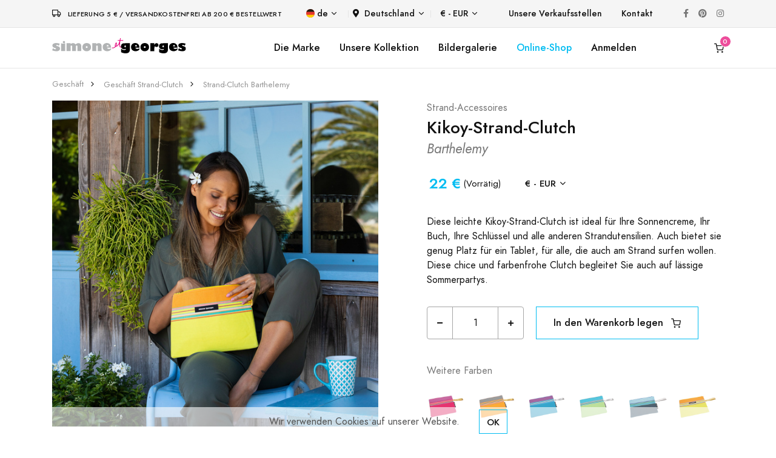

--- FILE ---
content_type: text/html; charset=UTF-8
request_url: https://www.simone-et-georges.com/de/d/787/strand-clutch-barthelemy
body_size: 11362
content:

<!DOCTYPE html>
<html lang="de">
  
	<head>		
		
		<script async src="https://www.googletagmanager.com/gtag/js?id=G-BKHYQPRJRS"></script>
<script>
	window.dataLayer = window.dataLayer || [];
	function gtag(){dataLayer.push(arguments);}
	gtag('js', new Date());
	gtag('consent', 'default', {
	  'ad_storage': 'granted',
	  'ad_user_data': 'granted',
	  'ad_personalization': 'granted',
	  'analytics_storage': 'granted'
	});
	gtag('config', 'G-BKHYQPRJRS');
	gtag('config', 'UA-4855575-2');
	gtag('config','AW-1016027472');	
	var google_tracking_ok = 1;
</script><!-- Facebook Pixel Code -->
<script>
!function(f,b,e,v,n,t,s)
{if(f.fbq)return;n=f.fbq=function(){n.callMethod?
n.callMethod.apply(n,arguments):n.queue.push(arguments)};
if(!f._fbq)f._fbq=n;n.push=n;n.loaded=!0;n.version='2.0';
n.queue=[];t=b.createElement(e);t.async=!0;
t.src=v;s=b.getElementsByTagName(e)[0];
s.parentNode.insertBefore(t,s)}(window,document,'script',
'https://connect.facebook.net/en_US/fbevents.js');
fbq('init', '298734987746046'); 
fbq('track', 'PageView');
var facebook_tracking_ok = 1;
var facebook_tracking_currency = 'EUR';
</script>
<noscript>
<img height="1" width="1" src="https://www.facebook.com/tr?id=298734987746046&ev=PageView&noscript=1"/>
</noscript>
<!-- End Facebook Pixel Code --><!-- Pinterest Tag -->
<script>
!function(e){if(!window.pintrk){window.pintrk = function () {
window.pintrk.queue.push(Array.prototype.slice.call(arguments))};var
  n=window.pintrk;n.queue=[],n.version="3.0";var
  t=document.createElement("script");t.async=!0,t.src=e;var
  r=document.getElementsByTagName("script")[0];
  r.parentNode.insertBefore(t,r)}}("https://s.pinimg.com/ct/core.js");
pintrk('load', '2613125959810', {em: '<user_email_address>'});
pintrk('page');
var pinterest_tracking_ok = 1;
var pinterest_tracking_currency = 'EUR';
</script>
<noscript>
<img height="1" width="1" style="display:none;" alt=""
  src="https://ct.pinterest.com/v3/?event=init&tid=2613125959810&pd[em]=<hashed_email_address>&noscript=1" />
</noscript>
<script>
pintrk('track', 'pagevisit');
</script>
<!-- end Pinterest Tag -->			
		
		
		
				
		<meta charset="utf-8">
		<meta name="viewport" content="width=device-width, initial-scale=1, shrink-to-fit=no">
		<meta name="language" content="de" />
		<meta name="description" content="Die Kikoy-Strand-Clutch ist ideal für Ihre Sonnencreme, Ihr Buch, Ihre Schlüssel und alle anderen Strandutensilien. Diese chice und farbenfrohe Clutch begleitet Sie auch auf lässige Sommerpartys!" />
		<meta name="keywords" content="Kikoy-Strand-Clutch Barthelemy, kaufen, Boutique, Geschenk, Strand" />	
				
		<meta property="og:type" content="website" />
		<meta property="og:title" content="Kikoy-Strand-Clutch Barthelemy | Simone et Georges&reg;" /> 
        <meta property="og:image" content="https://www.simone-et-georges.com/images/produits-simone-et-georges/kikoy-pochette-de-plage-barthelemy-787/kikoy-pochette-de-plage-barthelemy-787-5_600.jpg" /> 
        <meta property="og:description" content="Die Kikoy-Strand-Clutch ist ideal für Ihre Sonnencreme, Ihr Buch, Ihre Schlüssel und alle anderen Strandutensilien. Diese chice und farbenfrohe Clutch begleitet Sie auch auf lässige Sommerpartys!" /> 
        <meta property="og:url" content="https://www.simone-et-georges.com/de/d/787/strand-clutch-barthelemy">
		
		<title>Kikoy-Strand-Clutch Barthelemy | Simone et Georges&reg;</title>										
		
		<link rel="shortcut icon" href="/images/favicons/logo_favicon_carre_48x48.ico" type="image/x-icon" />
		<link rel="icon" href="/images/favicons/logo_favicon_carre_48x48.ico" type="image/x-icon" />
				
		<link rel="stylesheet" href="/libs/@fortawesome/fontawesome-free/css/all.min.css">		
		<link rel="stylesheet" href="/fonts/feather/feather.css">		
		<link rel="stylesheet" href="/libs/flickity/dist/flickity.min.css">
		
		<link rel="stylesheet" href="/libs/flickity-fade/flickity-fade.css">		<link rel="stylesheet" href="/libs/@fancyapps/fancybox/dist/jquery.fancybox.min.css">				
		
		<link rel="stylesheet" href="/css/theme.min.css">		 			
		<link rel="stylesheet" href="/css/simone-et-georges_20231013.css">							
		
	</head> 

	<body >	
		
		
<div class="modal fixed-right fade" id="modal_panier" tabindex="-1" role="dialog" aria-hidden="true">
	<div class="modal-dialog modal-dialog-vertical" role="document">		
		<div class="modal-content">
			
										
				<button type="button" class="close" data-dismiss="modal" aria-label="Close">
					<i class="fe fe-x" aria-hidden="true"></i>
				</button>
			
				<div class="modal-header line-height-fixed font-size-lg">
					<strong class="mx-auto">Mein Warenkorb (0)</strong>
				</div>
				
				<div class="modal-body flex-grow-0 my-auto">
					
					<h6 class="mb-7 text-center">Der Warenkorb ist leer.</h6>
					
					<a class="btn btn-block btn-primary rounded" href="#!" data-dismiss="modal" aria-label="Close">
						Weiter einkaufen					</a>

				</div>
			
						
			
		</div>	
	</div>
</div>
		
				
		
<div class="modal fade" id="modal_produit" tabindex="-1" role="dialog" aria-hidden="true">
	<div class="modal-dialog modal-dialog-centered modal-xl" role="document">
		<div class="modal-content">
		

		</div>
	</div>
</div>

		
		
<div class="navbar navbar-topbar navbar-expand-lg navbar-light bg-light border-bottom" style="z-index:200;">

	<div class="container">	
			
		<div class="mr-xl-8 mr-4 justify-content-center">
							<i class="fe fe-truck mr-2"></i> <span class="heading-xxxs">Lieferung 5 &euro; / versandkostenfrei ab 200 &euro; Bestellwert</span>
					</div>
		
		<!--<button class="navbar-toggler" type="button" data-toggle="collapse" data-target="#topbarCollapse" aria-controls="topbarCollapse" aria-expanded="false" aria-label="Toggle navigation">
			<span class="navbar-toggler-icon"></span>
		</button>-->
		
		<div class="collapse navbar-collapse" id="topbarCollapse">			 
			<ul class="nav nav-divided navbar-nav mr-auto">
									
				<li class="nav-item dropdown">
					<a class="nav-link dropdown-toggle" data-toggle="dropdown" href="#">
						<img class="mb-1 mr-1" src="/images/flags/de.svg" height="14" alt="de" />de					</a>			 
					<div class="dropdown-menu minw-0">
												<a class="dropdown-item" href="/fr/d/787/pochette-de-plage-barthelemy">
							<img class="mb-1 mr-2" src="/images/flags/fr.svg" height="14" alt="fr">fr						</a>											
												<a class="dropdown-item" href="/en/d/787/beach-clutch-barthelemy">
							<img class="mb-1 mr-2" src="/images/flags/en.svg" height="14" alt="en">en						</a>											
												<a class="dropdown-item" href="/it/d/787/pochette-da-spiaggia-barthelemy">
							<img class="mb-1 mr-2" src="/images/flags/it.svg" height="14" alt="it">it						</a>											
												<a class="dropdown-item" href="/es/d/787/neceser-de-playa-barthelemy">
							<img class="mb-1 mr-2" src="/images/flags/es.svg" height="14" alt="es">es						</a>											
										
					</div>
				</li>
				
				<li class="nav-item dropdown">			
					<a class="nav-link p-2 dropdown-toggle" data-toggle="dropdown" href="#"><i class="fas fa-map-marker-alt mr-2"></i>Deutschland</a>
					<div class="dropdown-menu" style="height: auto;max-height: 400px;overflow-x: hidden;">
												<a class="dropdown-item " href="/de/d/787/strand-clutch-barthelemy?change_code_pays=AU">
							Australien						</a>											
												<a class="dropdown-item " href="/de/d/787/strand-clutch-barthelemy?change_code_pays=BE">
							Belgien						</a>											
												<a class="dropdown-item " href="/de/d/787/strand-clutch-barthelemy?change_code_pays=DK">
							Dänemark						</a>											
												<a class="dropdown-item active" href="/de/d/787/strand-clutch-barthelemy?change_code_pays=DE">
							Deutschland						</a>											
												<a class="dropdown-item " href="/de/d/787/strand-clutch-barthelemy?change_code_pays=FI">
							Finnland						</a>											
												<a class="dropdown-item " href="/de/d/787/strand-clutch-barthelemy?change_code_pays=FR">
							Frankreich						</a>											
												<a class="dropdown-item " href="/de/d/787/strand-clutch-barthelemy?change_code_pays=GR">
							Griechenland						</a>											
												<a class="dropdown-item " href="/de/d/787/strand-clutch-barthelemy?change_code_pays=GP">
							Guadeloupe						</a>											
												<a class="dropdown-item " href="/de/d/787/strand-clutch-barthelemy?change_code_pays=IE">
							Irland						</a>											
												<a class="dropdown-item " href="/de/d/787/strand-clutch-barthelemy?change_code_pays=IT">
							Italien						</a>											
												<a class="dropdown-item " href="/de/d/787/strand-clutch-barthelemy?change_code_pays=CA">
							Kanada						</a>											
												<a class="dropdown-item " href="/de/d/787/strand-clutch-barthelemy?change_code_pays=RE">
							La reunion						</a>											
												<a class="dropdown-item " href="/de/d/787/strand-clutch-barthelemy?change_code_pays=LU">
							Luxemburg						</a>											
												<a class="dropdown-item " href="/de/d/787/strand-clutch-barthelemy?change_code_pays=MQ">
							Martinique						</a>											
												<a class="dropdown-item " href="/de/d/787/strand-clutch-barthelemy?change_code_pays=NC">
							Neu-kaledonien						</a>											
												<a class="dropdown-item " href="/de/d/787/strand-clutch-barthelemy?change_code_pays=NL">
							Niederlande						</a>											
												<a class="dropdown-item " href="/de/d/787/strand-clutch-barthelemy?change_code_pays=NO">
							Norwegen						</a>											
												<a class="dropdown-item " href="/de/d/787/strand-clutch-barthelemy?change_code_pays=AT">
							österreich						</a>											
												<a class="dropdown-item " href="/de/d/787/strand-clutch-barthelemy?change_code_pays=PT">
							Portugal						</a>											
												<a class="dropdown-item " href="/de/d/787/strand-clutch-barthelemy?change_code_pays=SE">
							Schweden						</a>											
												<a class="dropdown-item " href="/de/d/787/strand-clutch-barthelemy?change_code_pays=CH">
							Schweizerisch						</a>											
												<a class="dropdown-item " href="/de/d/787/strand-clutch-barthelemy?change_code_pays=ES">
							Spanien						</a>											
												<a class="dropdown-item " href="/de/d/787/strand-clutch-barthelemy?change_code_pays=US">
							Usa						</a>											
												<a class="dropdown-item " href="/de/d/787/strand-clutch-barthelemy?change_code_pays=GB">
							Vereinigtes königreich						</a>											
							
					</div>
				</li>
				
				<li class="nav-item dropdown">			
					<a class="nav-link dropdown-toggle" data-toggle="dropdown" href="#">&euro; - EUR</a>
					<div class="dropdown-menu minw-0">
												<a class="dropdown-item" href="/de/d/787/strand-clutch-barthelemy?devise=USD">
							&dollar; - USD						</a>											
												<a class="dropdown-item" href="/de/d/787/strand-clutch-barthelemy?devise=GBP">
							&pound; - GBP						</a>											
												<a class="dropdown-item" href="/de/d/787/strand-clutch-barthelemy?devise=CHF">
							CHF - CHF						</a>											
							
					</div>
				</li>
				
			</ul>
		  
			<ul class="nav navbar-nav mr-auto">
								
					<li class="nav-item">
						<a class="nav-link" href="/de/p/10/Verkaufsstellen-kikoi-simone-et-georges">Unsere Verkaufsstellen</a>
					</li>
								<li class="nav-item">
					<a class="nav-link" href="/de/p/22/Kontakt">Kontakt</a>
				</li>
			</ul>
			
			<ul class="nav navbar-nav flex-row">
				<li class="nav-item">
					<a class="nav-link text-gray-450" href="https://www.facebook.com/simoneetgeorges/" target="_blank">
						<i class="fab fa-facebook-f"></i>
					</a>
				</li>
				<li class="nav-item ml-xl-n4">
					<a class="nav-link text-gray-450" href="https://fr.pinterest.com/simoneetgeorges/"  target="_blank">
						<i class="fab fa-pinterest"></i>
					</a>
				</li>
				<li class="nav-item ml-xl-n4">
					<a class="nav-link text-gray-450" href="https://www.instagram.com/simone_et_georges/" target="_blank">
						<i class="fab fa-instagram"></i>
					</a>
				</li>		
			</ul>

		</div>
	</div>
</div>		
		
<nav class="navbar navbar-expand-lg sticky-top navbar-light bg-white border-bottom py-3" style="z-index:100;" id="menu_sg">
	<div class="container">
		
		<button class="navbar-toggler" type="button" data-toggle="collapse" data-target="#navbarCollapse" aria-controls="navbarCollapse" aria-expanded="false" aria-label="Toggle navigation">
			<span class="navbar-toggler-icon"></span>
		</button>
		
					<a class="navbar-brand" href="/de/">
				<img src="/images/logo/logo-simone-et-georges.svg" height="25" class="d-inline-block align-baseline" alt="Simone et Georges" />			
			</a>
				
		
				<a class="navbar-brand d-block d-lg-none" data-toggle="modal" data-target="#modal_panier" href="/de/p/18/Korb" id="icone_panier_1">
				
						<span id="nb_panier_1" data-cart-items="0">
				<i class="fe fe-shopping-cart"></i>
			</span>
		</a>			
		
		<div class="collapse navbar-collapse" id="navbarCollapse">	 
			
			<ul class="navbar-nav flex-row d-lg-none">	
			
				<li class="nav-item dropdown">
					<a class="nav-link dropdown-toggle" data-toggle="dropdown" href="#">
						<img class="mb-1 mr-1" src="/images/flags/de.svg" height="14" alt="de" />de					</a>			 
					<div class="dropdown-menu minw-0">
												<a class="dropdown-item" href="/fr/d/787/pochette-de-plage-barthelemy">
							<img class="mb-1 mr-2" src="/images/flags/fr.svg" height="14" alt="fr">fr						</a>											
												<a class="dropdown-item" href="/en/d/787/beach-clutch-barthelemy">
							<img class="mb-1 mr-2" src="/images/flags/en.svg" height="14" alt="en">en						</a>											
												<a class="dropdown-item" href="/it/d/787/pochette-da-spiaggia-barthelemy">
							<img class="mb-1 mr-2" src="/images/flags/it.svg" height="14" alt="it">it						</a>											
												<a class="dropdown-item" href="/es/d/787/neceser-de-playa-barthelemy">
							<img class="mb-1 mr-2" src="/images/flags/es.svg" height="14" alt="es">es						</a>											
										
					</div>
				</li>
				
				<li class="nav-item dropdown">			
					<a class="nav-link p-2 dropdown-toggle" data-toggle="dropdown" href="#"><i class="fas fa-map-marker-alt mr-2"></i>Deutschland</a>
					<div class="dropdown-menu" style="height: auto;max-height: 200px;overflow-x: hidden;">
												<a class="dropdown-item " href="/de/d/787/strand-clutch-barthelemy?change_code_pays=AU">
							Australien						</a>											
												<a class="dropdown-item " href="/de/d/787/strand-clutch-barthelemy?change_code_pays=BE">
							Belgien						</a>											
												<a class="dropdown-item " href="/de/d/787/strand-clutch-barthelemy?change_code_pays=DK">
							Dänemark						</a>											
												<a class="dropdown-item active" href="/de/d/787/strand-clutch-barthelemy?change_code_pays=DE">
							Deutschland						</a>											
												<a class="dropdown-item " href="/de/d/787/strand-clutch-barthelemy?change_code_pays=FI">
							Finnland						</a>											
												<a class="dropdown-item " href="/de/d/787/strand-clutch-barthelemy?change_code_pays=FR">
							Frankreich						</a>											
												<a class="dropdown-item " href="/de/d/787/strand-clutch-barthelemy?change_code_pays=GR">
							Griechenland						</a>											
												<a class="dropdown-item " href="/de/d/787/strand-clutch-barthelemy?change_code_pays=GP">
							Guadeloupe						</a>											
												<a class="dropdown-item " href="/de/d/787/strand-clutch-barthelemy?change_code_pays=IE">
							Irland						</a>											
												<a class="dropdown-item " href="/de/d/787/strand-clutch-barthelemy?change_code_pays=IT">
							Italien						</a>											
												<a class="dropdown-item " href="/de/d/787/strand-clutch-barthelemy?change_code_pays=CA">
							Kanada						</a>											
												<a class="dropdown-item " href="/de/d/787/strand-clutch-barthelemy?change_code_pays=RE">
							La reunion						</a>											
												<a class="dropdown-item " href="/de/d/787/strand-clutch-barthelemy?change_code_pays=LU">
							Luxemburg						</a>											
												<a class="dropdown-item " href="/de/d/787/strand-clutch-barthelemy?change_code_pays=MQ">
							Martinique						</a>											
												<a class="dropdown-item " href="/de/d/787/strand-clutch-barthelemy?change_code_pays=NC">
							Neu-kaledonien						</a>											
												<a class="dropdown-item " href="/de/d/787/strand-clutch-barthelemy?change_code_pays=NL">
							Niederlande						</a>											
												<a class="dropdown-item " href="/de/d/787/strand-clutch-barthelemy?change_code_pays=NO">
							Norwegen						</a>											
												<a class="dropdown-item " href="/de/d/787/strand-clutch-barthelemy?change_code_pays=AT">
							österreich						</a>											
												<a class="dropdown-item " href="/de/d/787/strand-clutch-barthelemy?change_code_pays=PT">
							Portugal						</a>											
												<a class="dropdown-item " href="/de/d/787/strand-clutch-barthelemy?change_code_pays=SE">
							Schweden						</a>											
												<a class="dropdown-item " href="/de/d/787/strand-clutch-barthelemy?change_code_pays=CH">
							Schweizerisch						</a>											
												<a class="dropdown-item " href="/de/d/787/strand-clutch-barthelemy?change_code_pays=ES">
							Spanien						</a>											
												<a class="dropdown-item " href="/de/d/787/strand-clutch-barthelemy?change_code_pays=US">
							Usa						</a>											
												<a class="dropdown-item " href="/de/d/787/strand-clutch-barthelemy?change_code_pays=GB">
							Vereinigtes königreich						</a>											
							
					</div>
				</li>
				
								
					<li class="nav-item dropdown">			
						<a class="nav-link dropdown-toggle" data-toggle="dropdown" href="#">&euro; - EUR</a>
						<div class="dropdown-menu minw-0">
														<a class="dropdown-item" href="/de/d/787/strand-clutch-barthelemy?devise=USD">
								&dollar; - USD							</a>											
														<a class="dropdown-item" href="/de/d/787/strand-clutch-barthelemy?devise=GBP">
								&pound; - GBP							</a>											
														<a class="dropdown-item" href="/de/d/787/strand-clutch-barthelemy?devise=CHF">
								CHF - CHF							</a>											
								
						</div>
					</li>
					
					<!--
					<li class="nav-item ml-lg-n4">
						<a class="nav-link" href="/de/p/3/Espace-pro-kikoy-frankreich">
							<i class="fe fe-user"></i>
						</a>
					</li>
					<li class="nav-item ml-lg-n4">
						<a class="nav-link " href="#" id="icone_wishlist" data-toggle="modal" data-target="#modal_wishlist">
							<i class="fe fe-heart"></i>
						</a>
					</li>
					-->
											
								
			</ul>
			
			<ul class="navbar-nav mx-auto">
				
				<li class="nav-item d-none d-lg-block">
					<a class="nav-link" href="/de/p/5/simone-et-georges">Die Marke</a>
				</li>														
				
				<li class="nav-item dropdown d-none d-lg-block">				  
					<a class="nav-link" data-toggle="dropdown" href="/de/p/7/am-Strand">Unsere Kollektion</a>				  
					<div class="dropdown-menu">
						<div class="card card-lg">
							<div class="card-body p-4">
								<ul class="list-styled font-size-sm" style="width:190px;">
									<li class="list-styled-item">
										<a class="list-styled-link" href="/de/p/7/am-Strand">Unsere Strand-Accessoires</a>
									</li>
									<li class="list-styled-item">
										<a class="list-styled-link" href="/de/p/13/Kikoi">Unser Kikoy aus der Nähe</a>
									</li>
									<li class="list-styled-item">
										<a class="list-styled-link w-100" href="/de/p/24/strandsessel-neo-transat">Neo-Transat: wie man ihn aufstellt</a>
									</li>														
								</ul>
							</div>
						</div>					
					</div>
				</li>
				
				<li class="nav-item d-none d-lg-block">
					<a class="nav-link" href="/de/p/31/lookbook-kenia">Bildergalerie</a>
				</li>
				
									
					<li class="nav-item d-none d-lg-block">
												<a class="nav-link text-info" href="/de/b/1/kikoy-strandtuch">Online-Shop</a>
					</li>	
					
					<li class="nav-item d-lg-none">
						<a class="nav-link" href="/de/p/10/Verkaufsstellen-kikoi-simone-et-georges">Unsere Verkaufsstellen</a>
					</li>
					
					<li class="nav-item dropdown d-lg-none">
						<a class="nav-link text-info" data-toggle="dropdown" href="/de/b/1/kikoy-strandtuch">Online-Shop</a>
						<div class="dropdown-menu show">
							<div class="card card-lg">
								<div class="card-body p-0">
									
									<ul class="list-styled font-size-sm pl-2">
									<!--<ul class="list-styled font-size-sm pl-2" style="max-height:200px;overflow-y:scroll;direction:rtl;">-->							
										
																				<li class="list-styled-item">
											<a class="list-styled-link" href="/de/b/11/strandponcho-fur-erwachsene">Strandponcho für Erwachsene</a>										                    
										</li>
																				<li class="list-styled-item">
											<a class="list-styled-link" href="/de/b/9/strandponcho-fur-kinder">Strandponcho für Kinder</a>										                    
										</li>
																				<li class="list-styled-item">
											<a class="list-styled-link" href="/de/b/1/kikoy-strandtuch">Kikoy-Strandtuch</a>										                    
										</li>
																				<li class="list-styled-item">
											<a class="list-styled-link" href="/de/b/19/strandkissen-">Strandkissen aufblasbar</a>										                    
										</li>
																				<li class="list-styled-item">
											<a class="list-styled-link" href="/de/b/14/faltfacher">Faltfächer aus Baumwolle und Holz</a>										                    
										</li>
																				<li class="list-styled-item">
											<a class="list-styled-link" href="/de/b/18/neo-transat">Strandsessel Neo-Transat</a>										                    
										</li>
																				<li class="list-styled-item">
											<a class="list-styled-link" href="/de/b/7/xxl-kikoy-stranddecke">XXL Kikoy Stranddecke</a>										                    
										</li>
																				<li class="list-styled-item">
											<a class="list-styled-link" href="/de/b/6/kikoy-strandtuch-xxl">Kikoy-Strandtuch XXL</a>										                    
										</li>
																				<li class="list-styled-item">
											<a class="list-styled-link" href="/de/b/5/kikoi-pareo">Kikoi-Pareo aus reiner Baumwolle</a>										                    
										</li>
																				<li class="list-styled-item">
											<a class="list-styled-link" href="/de/b/10/strandtasche">Große Kikoy-Strandtasche</a>										                    
										</li>
																				<li class="list-styled-item">
											<a class="list-styled-link" href="/de/b/2/kleine-strandtasche">Kleine Kikoy-Strandtasche</a>										                    
										</li>
																				<li class="list-styled-item">
											<a class="list-styled-link" href="/de/b/23/strand-clutch">Kikoy-Strand-Clutch</a>										                    
										</li>
																				<li class="list-styled-item">
											<a class="list-styled-link" href="/de/b/22/windschutz">Strand-Windschutz aus Baumwolle und Holz</a>										                    
										</li>
																				<li class="list-styled-item">
											<a class="list-styled-link" href="/de/b/17/baby-badecape">Kikoy-Baby-Badecape</a>										                    
										</li>
																				<li class="list-styled-item">
											<a class="list-styled-link" href="/de/b/8/schal">Kikoy-Schal aus reiner Baumwolle</a>										                    
										</li>
																				<li class="list-styled-item">
											<a class="list-styled-link" href="/de/b/25/kleines-indoor-kissen">Kleines Indoor-Kissen</a>										                    
										</li>
																				<li class="list-styled-item">
											<a class="list-styled-link" href="/de/b/12/groszes-indoor-kissen">Großes Indoor-Kissen</a>										                    
										</li>
																				<li class="list-styled-item">
											<a class="list-styled-link" href="/de/b/13/steppdecke-aus-baumwolle-und-samt">Steppdecke aus Baumwolle und Samt</a>										                    
										</li>
																				
																																	<li class="list-styled-item">										
													<a class="list-styled-link" href="/de/t/7/bett-und-sofadekoration">Bett- und Sofadekoration</a>										                    
												</li>
											  												
																																	<li class="list-styled-item">										
													<a class="list-styled-link text-primary" href="/de/t/1/angebote-zum-kleinen-preis">
														<i class="fe fe-tag"></i>&nbsp;&nbsp;Angebote zum kleinen Preis													</a>										                    
												</li>
											  												
										 																				
										
									</ul>
								</div>
							</div>					
						</div>
					</li>	
					
					<li class="nav-item d-none d-lg-block">
						<a class="nav-link" href="/de/p/3/Espace-pro-kikoy-frankreich">Anmelden</a>
					</li>																									
					
								
			</ul>
		  
			<ul class="navbar-nav flex-row d-none d-lg-flex">														
				
					
					<!--
					<li class="nav-item ml-lg-n4">
						<a class="nav-link" href="/de/p/3/Espace-pro-kikoy-frankreich">
							<i class="fe fe-user"></i>
						</a>
					</li>					
					<li class="nav-item ml-lg-n4">
						<a class="nav-link " href="#" id="icone_wishlist" data-toggle="modal" data-target="#modal_wishlist">
							<i class="fe fe-heart"></i>
						</a>
					</li>
					-->
											
				
				<li class="nav-item ml-lg-n4">
										<a class="nav-link" data-toggle="modal" data-target="#modal_panier" href="/de/p/18/Korb" id="icone_panier_2">
											<span id="nb_panier_2" data-cart-items="0">
							<i class="fe fe-shopping-cart"></i>
						</span>
					</a>
				</li>
			</ul>

		</div>
		
	</div>
</nav>		
		
					
		
		
<script type="application/ld+json">
{
  "@context": "http://schema.org/",
  "@type": "Product",
  "sku": "SGF097",
  "mpn": "SGF097",
  "gtin13": "3760173287550",
  "image": "https://www.simone-et-georges.com/images/produits-simone-et-georges/kikoy-pochette-de-plage-barthelemy-787/kikoy-pochette-de-plage-barthelemy-787-3_600.jpg",
  "name": "Kikoy-Strand-Clutch Barthelemy",
  "description": "Die Kikoy-Strand-Clutch ist ideal für Ihre Sonnencreme, Ihr Buch, Ihre Schlüssel und alle anderen Strandutensilien. Diese chice und farbenfrohe Clutch begleitet Sie auch auf lässige Sommerpartys!",
  "brand": "Simone et Georges",
  "color": "gelb",
  "offers": {
    "@type": "Offer",
    "priceCurrency": "EUR",
    "price": "22",
    "itemCondition": "http://schema.org/NewCondition",
			"availability": "http://schema.org/InStock"
	  },
  "url": "https://www.simone-et-georges.com/de/d/787/strand-clutch-barthelemy"
}
</script>

<span itemscope itemtype="http://schema.org/Product" class="microdata">
	<meta itemprop="sku" content="SGF097">
	<meta itemprop="gtin13" content="3760173287550">	
	<meta itemprop="name" content="Kikoy-Strand-Clutch Barthelemy">	
	<meta itemprop="description" content="Die Kikoy-Strand-Clutch ist ideal für Ihre Sonnencreme, Ihr Buch, Ihre Schlüssel und alle anderen Strandutensilien. Diese chice und farbenfrohe Clutch begleitet Sie auch auf lässige Sommerpartys!">
	<meta itemprop="brand" content="Simone et Georges">
    <meta itemprop="color" content="gelb">
	<meta itemprop="image" content="https://www.simone-et-georges.com/images/produits-simone-et-georges/kikoy-pochette-de-plage-barthelemy-787/kikoy-pochette-de-plage-barthelemy-787-3_600.jpg">
	<span itemprop="offers" itemscope itemtype="http://schema.org/Offer">
		<meta itemprop="price" content="22">
		<meta itemprop="priceCurrency" content="EUR">
		<link itemprop="itemCondition" href="http://schema.org/NewCondition"/>
					<link itemprop="availability" href="http://schema.org/InStock"/>
			</span>
	<meta itemprop="url" content="https://www.simone-et-georges.com/de/d/787/strand-clutch-barthelemy">
</span>

<nav class="py-4">
	<div class="container">
		<div class="row">
			<div class="col-12">
				
				<ol class="breadcrumb font-size-xxs align-items-center mb-0" aria-label="breadcrumb">
					
										<li class="breadcrumb-item">
					<a class="text-gray-400" href="/de/b/23/strand-clutch">Geschäft</a>
					</li>					
										<li class="breadcrumb-item">
					<a class="text-gray-400" href="/de/b/23/strand-clutch">Geschäft Strand-Clutch</a>
					</li>					
										<li class="breadcrumb-item">
					<a class="text-gray-400" href="/de/d/787/strand-clutch-barthelemy">Strand-Clutch Barthelemy</a>
					</li>					
														
					
				</ol>

			</div>
		</div>
	</div>
</nav>
<section>
	<div class="container">
		<div class="row">
			<div class="col-12">							
				
				<div class="row">
					<div class="col-12 col-md-6">	
						
						<h1 class="font-size-h5 d-block d-md-none">							
							Kikoy-Strand-Clutch <small class='text-muted font-italic'>Barthelemy</small>																	
						</h1>
						
						<div class="card">																		
							<div class="mb-4" data-flickity='{"draggable": false, "fade": true}' id="productSlider">								
																
								<a href="https://www.simone-et-georges.com/images/produits-simone-et-georges/kikoy-pochette-de-plage-barthelemy-787/kikoy-pochette-de-plage-barthelemy-787-5_600.jpg" data-fancybox>
									<img src="https://www.simone-et-georges.com/images/produits-simone-et-georges/kikoy-pochette-de-plage-barthelemy-787/kikoy-pochette-de-plage-barthelemy-787-5_600.jpg" alt="Barthelemy" class="card-img-top">
								</a>
																
								<a href="https://www.simone-et-georges.com/images/produits-simone-et-georges/kikoy-pochette-de-plage-barthelemy-787/kikoy-pochette-de-plage-barthelemy-787-6_600.jpg" data-fancybox>
									<img src="https://www.simone-et-georges.com/images/produits-simone-et-georges/kikoy-pochette-de-plage-barthelemy-787/kikoy-pochette-de-plage-barthelemy-787-6_600.jpg" alt="Barthelemy" class="card-img-top">
								</a>
																
								<a href="https://www.simone-et-georges.com/images/produits-simone-et-georges/kikoy-pochette-de-plage-barthelemy-787/kikoy-pochette-de-plage-barthelemy-787-3_600.jpg" data-fancybox>
									<img src="https://www.simone-et-georges.com/images/produits-simone-et-georges/kikoy-pochette-de-plage-barthelemy-787/kikoy-pochette-de-plage-barthelemy-787-3_600.jpg" alt="Barthelemy" class="card-img-top">
								</a>
																
								<a href="https://www.simone-et-georges.com/images/produits-simone-et-georges/kikoy-pochette-de-plage-barthelemy-787/kikoy-pochette-de-plage-barthelemy-787-4_600.jpg" data-fancybox>
									<img src="https://www.simone-et-georges.com/images/produits-simone-et-georges/kikoy-pochette-de-plage-barthelemy-787/kikoy-pochette-de-plage-barthelemy-787-4_600.jpg" alt="Barthelemy" class="card-img-top">
								</a>
															
							</div>
						</div>
						
						<div class="flickity-nav mx-n2 mb-7 mb-md-0" data-flickity='{"asNavFor": "#productSlider", "contain": true, "wrapAround": false}'>							
														
							<div class="col-12 px-2" style="max-width: 113px;">		
								<div class="embed-responsive embed-responsive-1by1 bg-cover" style="background-image: url(https://www.simone-et-georges.com/images/produits-simone-et-georges/kikoy-pochette-de-plage-barthelemy-787/kikoy-pochette-de-plage-barthelemy-787-5_200.jpg);"></div>
							</div>	
														
							<div class="col-12 px-2" style="max-width: 113px;">		
								<div class="embed-responsive embed-responsive-1by1 bg-cover" style="background-image: url(https://www.simone-et-georges.com/images/produits-simone-et-georges/kikoy-pochette-de-plage-barthelemy-787/kikoy-pochette-de-plage-barthelemy-787-6_200.jpg);"></div>
							</div>	
														
							<div class="col-12 px-2" style="max-width: 113px;">		
								<div class="embed-responsive embed-responsive-1by1 bg-cover" style="background-image: url(https://www.simone-et-georges.com/images/produits-simone-et-georges/kikoy-pochette-de-plage-barthelemy-787/kikoy-pochette-de-plage-barthelemy-787-3_200.jpg);"></div>
							</div>	
														
							<div class="col-12 px-2" style="max-width: 113px;">		
								<div class="embed-responsive embed-responsive-1by1 bg-cover" style="background-image: url(https://www.simone-et-georges.com/images/produits-simone-et-georges/kikoy-pochette-de-plage-barthelemy-787/kikoy-pochette-de-plage-barthelemy-787-4_200.jpg);"></div>
							</div>	
								
						</div>													
						
					</div>
					<div class="col-12 col-md-6 pl-lg-10">
						
						<div class="row mb-1">
							<div class="col">								
								<a class="text-muted" href="/de/b/1/kikoy-strandtuch">Strand-Accessoires</a>
							</div>							
						</div>
						
						<h1 class="font-size-h4">Kikoy-Strand-Clutch<br /><small class='text-muted font-italic'>Barthelemy</small></h1>
						
						<div class="d-flex flex-row flex-wrap align-items-center mb-7">
							
							<div class="d-flex flex-row flex-around align-items-center mt-3">
							
																<div class="ml-1 font-size-h5 font-weight-bolder text-info">22 &euro;</div>
								<div class="font-size-sm ml-1">								
									(Vorrätig)
								</div>
								
							</div>
							
							<ul class="m-0 font-size-sm pl-6 d-flex align-items-center  mt-3">
								<li class="nav-item dropdown">			
									<a class="nav-link dropdown-toggle" data-toggle="dropdown" href="#">&euro; - EUR</a>
									<div class="dropdown-menu minw-0">
																				<a class="dropdown-item" href="/de/d/787/strand-clutch-barthelemy?devise=USD">
											&dollar; - USD										</a>											
																				<a class="dropdown-item" href="/de/d/787/strand-clutch-barthelemy?devise=GBP">
											&pound; - GBP										</a>											
																				<a class="dropdown-item" href="/de/d/787/strand-clutch-barthelemy?devise=CHF">
											CHF - CHF										</a>											
											
									</div>									
								</li>
							</ul>
							
							<!--
							<div class="ml-2  mt-3">
								<a class="btn btn-xxs btn-circle btn-light font-size-xs text-gray-350" target="_blank" href="https://www.facebook.com/sharer/sharer.php?u=https%3A%2F%2Fwww.simone-et-georges.com%2Fde%2Fd%2F787%2Fstrand-clutch-barthelemy">
									<i class="fab fa-facebook-f color-facebook"></i>
								</a>
								<a class="ml-2" href="https://www.pinterest.com/pin/create/button/" data-pin-custom="true" data-pin-do="buttonBookmark">
									<div class="btn btn-xxs btn-circle btn-light font-size-xs text-gray-350"><i class="fab fa-pinterest-p color-pinterest"></i></div>
								</a>																	
							</div>
							-->
							
						</div>
						
						<div class="mb-7">
							<p>
								Diese leichte Kikoy-Strand-Clutch ist ideal für Ihre Sonnencreme, Ihr Buch, Ihre Schlüssel und alle anderen Strandutensilien. Auch bietet sie genug Platz für ein Tablet, für alle, die auch am Strand surfen wollen. Diese chice und farbenfrohe Clutch begleitet Sie auch auf lässige Sommerpartys.							</p>
							
														
						</div>
						
													
							<form action="/de/p/18/Korb" method="post">
								<input type="hidden" name="pk_produit" id="pk_produit" value="787" />
								<input type="hidden" name="modif" id="modif" value="ajouter" />
								<div class="form-group">								
									<div class="form-row mb-7">																			
										<div class="col-auto">											
											<div class="input-group mb-2" style="width:160px;" id="quantite_787">
												<div class="input-group-prepend">
													<button class="px-4 btn btn-outline-secondary supp_quantite rounded-left font-size-xs" data-target="#quantite_787 > #quantite" data-id="787" type="button"><span class="fas fa-minus fa-xs"></span></button>												
												</div>
												<input type="text" class="form-control modif_quantite border-secondary" style="text-align:center;" name="quantite" id="quantite" value="1" data-quantite-max="49"  />
												<div class="input-group-append"> 
													<button class="px-4 btn btn-outline-secondary add_quantite rounded-right font-size-xs" data-target="#quantite_787 > #quantite" data-id="787" type="button"><span class="fas fa-plus fa-xs"></span></button>
												</div>
											</div>
										</div>
										<div class="col-auto">																					
											<button type="submit" class="btn btn-block btn-outline-info mb-2 btn_ajouter_panier">
											In den Warenkorb legen <i class="fe fe-shopping-cart ml-2"></i>
											</button>																					
										</div>																																	
									</div>
								</div>																			
							</form>							
												
						<div class="mb-0">
						
							<p class="mb-2 text-muted">
							Weitere Farben							</p>
												
							<div class="mb-8 ml-n1">
							
																
								<div class="custom-control custom-control-inline custom-control-img">									
									<label class="custom-control-label" for="imgRadioOne">
										<a href="/de/d/946/strand-clutch-grenadines" class="embed-responsive embed-responsive-1by1 bg-cover" style="background-image: url(https://www.simone-et-georges.com/images/produits-simone-et-georges/kikoy-pochette-de-plage-grenadines-946/kikoy-pochette-de-plage-grenadines-946-3_200.jpg);"></a>
									</label>
								</div>
																
								<div class="custom-control custom-control-inline custom-control-img">									
									<label class="custom-control-label" for="imgRadioOne">
										<a href="/de/d/947/strand-clutch-hawai" class="embed-responsive embed-responsive-1by1 bg-cover" style="background-image: url(https://www.simone-et-georges.com/images/produits-simone-et-georges/kikoy-pochette-de-plage-hawai-947/kikoy-pochette-de-plage-hawai-947-3_200.jpg);"></a>
									</label>
								</div>
																
								<div class="custom-control custom-control-inline custom-control-img">									
									<label class="custom-control-label" for="imgRadioOne">
										<a href="/de/d/948/strand-clutch-santorin" class="embed-responsive embed-responsive-1by1 bg-cover" style="background-image: url(https://www.simone-et-georges.com/images/produits-simone-et-georges/kikoy-pochette-de-plage-santorin-948/kikoy-pochette-de-plage-santorin-948-3_200.jpg);"></a>
									</label>
								</div>
																
								<div class="custom-control custom-control-inline custom-control-img">									
									<label class="custom-control-label" for="imgRadioOne">
										<a href="/de/d/949/strand-clutch-bahamas" class="embed-responsive embed-responsive-1by1 bg-cover" style="background-image: url(https://www.simone-et-georges.com/images/produits-simone-et-georges/kikoy-pochette-de-plage-bahamas-949/kikoy-pochette-de-plage-bahamas-949-3_200.jpg);"></a>
									</label>
								</div>
																
								<div class="custom-control custom-control-inline custom-control-img">									
									<label class="custom-control-label" for="imgRadioOne">
										<a href="/de/d/887/strand-clutch-cuba" class="embed-responsive embed-responsive-1by1 bg-cover" style="background-image: url(https://www.simone-et-georges.com/images/produits-simone-et-georges/kikoy-pochette-de-plage-cuba-887/kikoy-pochette-de-plage-cuba-887-3_200.jpg);"></a>
									</label>
								</div>
																
								<div class="custom-control custom-control-inline custom-control-img">									
									<label class="custom-control-label" for="imgRadioOne">
										<a href="/de/d/787/strand-clutch-barthelemy" class="embed-responsive embed-responsive-1by1 bg-cover" style="background-image: url(https://www.simone-et-georges.com/images/produits-simone-et-georges/kikoy-pochette-de-plage-barthelemy-787/kikoy-pochette-de-plage-barthelemy-787-3_200.jpg);"></a>
									</label>
								</div>
																
								<div class="custom-control custom-control-inline custom-control-img">									
									<label class="custom-control-label" for="imgRadioOne">
										<a href="/de/d/790/strand-clutch-trinite" class="embed-responsive embed-responsive-1by1 bg-cover" style="background-image: url(https://www.simone-et-georges.com/images/produits-simone-et-georges/kikoy-pochette-de-plage-trinite-790/kikoy-pochette-de-plage-trinite-790-3_200.jpg);"></a>
									</label>
								</div>
																
								<div class="custom-control custom-control-inline custom-control-img">									
									<label class="custom-control-label" for="imgRadioOne">
										<a href="/de/d/784/strand-clutch-martin" class="embed-responsive embed-responsive-1by1 bg-cover" style="background-image: url(https://www.simone-et-georges.com/images/produits-simone-et-georges/kikoy-pochette-de-plage-martin-784/kikoy-pochette-de-plage-martin-784-3_200.jpg);"></a>
									</label>
								</div>
																
								<div class="custom-control custom-control-inline custom-control-img">									
									<label class="custom-control-label" for="imgRadioOne">
										<a href="/de/d/886/strand-clutch-tahiti" class="embed-responsive embed-responsive-1by1 bg-cover" style="background-image: url(https://www.simone-et-georges.com/images/produits-simone-et-georges/kikoy-pochette-de-plage-tahiti-886/kikoy-pochette-de-plage-tahiti-886-3_200.jpg);"></a>
									</label>
								</div>
																
								<div class="custom-control custom-control-inline custom-control-img">									
									<label class="custom-control-label" for="imgRadioOne">
										<a href="/de/d/635/strand-clutch-cap-ferret" class="embed-responsive embed-responsive-1by1 bg-cover" style="background-image: url(https://www.simone-et-georges.com/images/produits-simone-et-georges/kikoy-pochette-de-plage-cap-ferret-635/kikoy-pochette-de-plage-cap-ferret-635-3_200.jpg);"></a>
									</label>
								</div>
																
								<div class="custom-control custom-control-inline custom-control-img">									
									<label class="custom-control-label" for="imgRadioOne">
										<a href="/de/d/909/strand-clutch-maldives" class="embed-responsive embed-responsive-1by1 bg-cover" style="background-image: url(https://www.simone-et-georges.com/images/produits-simone-et-georges/kikoy-pochette-de-plage-maldives-909/kikoy-pochette-de-plage-maldives-909-3_200.jpg);"></a>
									</label>
								</div>
																
								<div class="custom-control custom-control-inline custom-control-img">									
									<label class="custom-control-label" for="imgRadioOne">
										<a href="/de/d/639/strand-clutch-nomad" class="embed-responsive embed-responsive-1by1 bg-cover" style="background-image: url(https://www.simone-et-georges.com/images/produits-simone-et-georges/kikoy-pochette-de-plage-nomad-639/kikoy-pochette-de-plage-nomad-639-3_200.jpg);"></a>
									</label>
								</div>
																
								<div class="custom-control custom-control-inline custom-control-img">									
									<label class="custom-control-label" for="imgRadioOne">
										<a href="/de/d/791/strand-clutch-macouba" class="embed-responsive embed-responsive-1by1 bg-cover" style="background-image: url(https://www.simone-et-georges.com/images/produits-simone-et-georges/kikoy-pochette-de-plage-macouba-791/kikoy-pochette-de-plage-macouba-791-3_200.jpg);"></a>
									</label>
								</div>
																
								<div class="custom-control custom-control-inline custom-control-img">									
									<label class="custom-control-label" for="imgRadioOne">
										<a href="/de/d/929/strand-clutch-majorque" class="embed-responsive embed-responsive-1by1 bg-cover" style="background-image: url(https://www.simone-et-georges.com/images/produits-simone-et-georges/kikoy-pochette-de-plage-majorque-929/kikoy-pochette-de-plage-majorque-929-3_200.jpg);"></a>
									</label>
								</div>
																
								<div class="custom-control custom-control-inline custom-control-img">									
									<label class="custom-control-label" for="imgRadioOne">
										<a href="/de/d/832/strand-clutch-diamant" class="embed-responsive embed-responsive-1by1 bg-cover" style="background-image: url(https://www.simone-et-georges.com/images/produits-simone-et-georges/kikoy-pochette-de-plage-diamant-832/kikoy-pochette-de-plage-diamant-832-3_200.jpg);"></a>
									</label>
								</div>
																
								<div class="custom-control custom-control-inline custom-control-img">									
									<label class="custom-control-label" for="imgRadioOne">
										<a href="/de/d/833/strand-clutch-marin" class="embed-responsive embed-responsive-1by1 bg-cover" style="background-image: url(https://www.simone-et-georges.com/images/produits-simone-et-georges/kikoy-pochette-de-plage-marin-833/kikoy-pochette-de-plage-marin-833-3_200.jpg);"></a>
									</label>
								</div>
																
								<div class="custom-control custom-control-inline custom-control-img">									
									<label class="custom-control-label" for="imgRadioOne">
										<a href="/de/d/888/strand-clutch-bali" class="embed-responsive embed-responsive-1by1 bg-cover" style="background-image: url(https://www.simone-et-georges.com/images/produits-simone-et-georges/kikoy-pochette-de-plage-bali-888/kikoy-pochette-de-plage-bali-888-3_200.jpg);"></a>
									</label>
								</div>
																
								<div class="custom-control custom-control-inline custom-control-img">									
									<label class="custom-control-label" for="imgRadioOne">
										<a href="/de/d/831/strand-clutch-carbet" class="embed-responsive embed-responsive-1by1 bg-cover" style="background-image: url(https://www.simone-et-georges.com/images/produits-simone-et-georges/kikoy-pochette-de-plage-carbet-831/kikoy-pochette-de-plage-carbet-831-3_200.jpg);"></a>
									</label>
								</div>
																
								<div class="custom-control custom-control-inline custom-control-img">									
									<label class="custom-control-label" for="imgRadioOne">
										<a href="/de/d/632/strand-clutch-ile-de-re" class="embed-responsive embed-responsive-1by1 bg-cover" style="background-image: url(https://www.simone-et-georges.com/images/produits-simone-et-georges/kikoy-pochette-de-plage-ile-de-re-632/kikoy-pochette-de-plage-ile-de-re-632-3_200.jpg);"></a>
									</label>
								</div>
																
								<div class="custom-control custom-control-inline custom-control-img">									
									<label class="custom-control-label" for="imgRadioOne">
										<a href="/de/d/633/strand-clutch-diani" class="embed-responsive embed-responsive-1by1 bg-cover" style="background-image: url(https://www.simone-et-georges.com/images/produits-simone-et-georges/kikoy-pochette-de-plage-diani-633/kikoy-pochette-de-plage-diani-633-3_200.jpg);"></a>
									</label>
								</div>
																
								<div class="custom-control custom-control-inline custom-control-img">									
									<label class="custom-control-label" for="imgRadioOne">
										<a href="/de/d/636/strand-clutch-tiwi" class="embed-responsive embed-responsive-1by1 bg-cover" style="background-image: url(https://www.simone-et-georges.com/images/produits-simone-et-georges/kikoy-pochette-de-plage-tiwi-636/kikoy-pochette-de-plage-tiwi-636-3_200.jpg);"></a>
									</label>
								</div>
																
								<div class="custom-control custom-control-inline custom-control-img">									
									<label class="custom-control-label" for="imgRadioOne">
										<a href="/de/d/637/strand-clutch-nyali" class="embed-responsive embed-responsive-1by1 bg-cover" style="background-image: url(https://www.simone-et-georges.com/images/produits-simone-et-georges/kikoy-pochette-de-plage-nyali-637/kikoy-pochette-de-plage-nyali-637-3_200.jpg);"></a>
									</label>
								</div>
																
								<div class="custom-control custom-control-inline custom-control-img">									
									<label class="custom-control-label" for="imgRadioOne">
										<a href="/de/d/928/strand-clutch-mykonos" class="embed-responsive embed-responsive-1by1 bg-cover" style="background-image: url(https://www.simone-et-georges.com/images/produits-simone-et-georges/kikoy-pochette-de-plage-mykonos-928/kikoy-pochette-de-plage-mykonos-928-3_200.jpg);"></a>
									</label>
								</div>
																
								<div class="custom-control custom-control-inline custom-control-img">									
									<label class="custom-control-label" for="imgRadioOne">
										<a href="/de/d/789/strand-clutch-philippine" class="embed-responsive embed-responsive-1by1 bg-cover" style="background-image: url(https://www.simone-et-georges.com/images/produits-simone-et-georges/kikoy-pochette-de-plage-philippine-789/kikoy-pochette-de-plage-philippine-789-3_200.jpg);"></a>
									</label>
								</div>
									
								
								<!--
																<div>
									<a href="/de/b/23/strand-clutch">
										<i class="fe fe-arrow-right text-info"></i> <span class="text-muted">alle Farben ansehen</span>
									</a>
								</div>
																-->
								
							</div>

						</div>											
						
														
							<div class="mb-0 d-flex flex-row flex-wrap">
								<!--																																		
								<button type="button" class="mr-4 btn btn-outline-primary rounded mb-2 toggle_wishlist " data-id="787" id="t_wishlist_btn_modal_" data-toggle="button" aria-pressed="false">
									Meine Wunschliste <i class="fe fe-heart ml-2"></i>
								</button>
								-->
																	<a class="btn btn-outline-info rounded" href="/de/p/13/Kikoi">
										Unser Kikoy aus der Nähe <i class="fe fe-arrow-right ml-2"></i>
									</a>
																
							</div>								
																			
												
					</div>
				</div>
			</div>
		</div>
	</div>
</section>

<section class="pt-7" id="tab_content_description">
	<div class="container">
		<div class="row">
			<div class="col-12">
				
				<div class="nav nav-tabs justify-content-start justify-content-md-center border-bottom">				
					<a class="nav-link active" data-toggle="tab" href="#descriptionTab">
						Produktdetails					</a>					
					<a class="nav-link " data-toggle="tab" href="#shippingTab">					
						Versand und Retoure					</a>																
				</div>
				
				<div class="tab-content" id="check">
				
					<div class="tab-pane fade show active" id="descriptionTab">
						<div class="row justify-content-center py-7">
							<div class="col-12 col-lg-10 col-xl-8">
								<div class="row">
									<div class="col-12">
										
										<p class="text-gray-500">
										Die Kikoy-Strand-Clutch ist ideal für Ihre Sonnencreme, Ihr Buch, Ihre Schlüssel und alle anderen Strandutensilien. Diese chice und farbenfrohe Clutch begleitet Sie auch auf lässige Sommerpartys!										</p>

									</div>
									<div class="col-12">
										
										<ul class="list list-unstyled mb-md-0 text-gray-500">
										<li>
										<strong class="text-body">Ref.</strong> : SGF097										</li>
										<li>
										<strong>Farbe</strong> : gelb										</li>										
										<li>
										<strong>Herstellungsland</strong> : KENIA										</li>										
										<li>
										<strong>Zusammensetzung</strong> : Kikoy und Kunstleder										</li>
																					<li>
											Waschbar bei 30 Grad											</li>	
																				<li>
										<strong>Größe</strong> : 28x21 cm										</li>
										<li>
										<strong>Gewicht</strong> : 100 g										</li>										
																				</ul>

									</div>
								</div>
							</div>
						</div>
					</div>
										
					<div class="tab-pane fade " id="shippingTab">
						<div class="row justify-content-center py-7">
							<div class="col-12 col-lg-10">
								
								<div class="nav-item dropdown">			
									<a class="nav-link p-2 dropdown-toggle" data-toggle="dropdown" href="#"><i class="fas fa-map-marker-alt mr-2"></i>Deutschland</a>
									<div class="dropdown-menu" style="height: auto;max-height: 200px;overflow-x: hidden;">
																				<a class="dropdown-item " href="/de/d/787/strand-clutch-barthelemy?shippingTab=1&change_code_pays=AU&scrollto=tab_content_description">
											Australien										</a>											
																				<a class="dropdown-item " href="/de/d/787/strand-clutch-barthelemy?shippingTab=1&change_code_pays=BE&scrollto=tab_content_description">
											Belgien										</a>											
																				<a class="dropdown-item " href="/de/d/787/strand-clutch-barthelemy?shippingTab=1&change_code_pays=DK&scrollto=tab_content_description">
											Dänemark										</a>											
																				<a class="dropdown-item active" href="/de/d/787/strand-clutch-barthelemy?shippingTab=1&change_code_pays=DE&scrollto=tab_content_description">
											Deutschland										</a>											
																				<a class="dropdown-item " href="/de/d/787/strand-clutch-barthelemy?shippingTab=1&change_code_pays=FI&scrollto=tab_content_description">
											Finnland										</a>											
																				<a class="dropdown-item " href="/de/d/787/strand-clutch-barthelemy?shippingTab=1&change_code_pays=FR&scrollto=tab_content_description">
											Frankreich										</a>											
																				<a class="dropdown-item " href="/de/d/787/strand-clutch-barthelemy?shippingTab=1&change_code_pays=GR&scrollto=tab_content_description">
											Griechenland										</a>											
																				<a class="dropdown-item " href="/de/d/787/strand-clutch-barthelemy?shippingTab=1&change_code_pays=GP&scrollto=tab_content_description">
											Guadeloupe										</a>											
																				<a class="dropdown-item " href="/de/d/787/strand-clutch-barthelemy?shippingTab=1&change_code_pays=IE&scrollto=tab_content_description">
											Irland										</a>											
																				<a class="dropdown-item " href="/de/d/787/strand-clutch-barthelemy?shippingTab=1&change_code_pays=IT&scrollto=tab_content_description">
											Italien										</a>											
																				<a class="dropdown-item " href="/de/d/787/strand-clutch-barthelemy?shippingTab=1&change_code_pays=CA&scrollto=tab_content_description">
											Kanada										</a>											
																				<a class="dropdown-item " href="/de/d/787/strand-clutch-barthelemy?shippingTab=1&change_code_pays=RE&scrollto=tab_content_description">
											La reunion										</a>											
																				<a class="dropdown-item " href="/de/d/787/strand-clutch-barthelemy?shippingTab=1&change_code_pays=LU&scrollto=tab_content_description">
											Luxemburg										</a>											
																				<a class="dropdown-item " href="/de/d/787/strand-clutch-barthelemy?shippingTab=1&change_code_pays=MQ&scrollto=tab_content_description">
											Martinique										</a>											
																				<a class="dropdown-item " href="/de/d/787/strand-clutch-barthelemy?shippingTab=1&change_code_pays=NC&scrollto=tab_content_description">
											Neu-kaledonien										</a>											
																				<a class="dropdown-item " href="/de/d/787/strand-clutch-barthelemy?shippingTab=1&change_code_pays=NL&scrollto=tab_content_description">
											Niederlande										</a>											
																				<a class="dropdown-item " href="/de/d/787/strand-clutch-barthelemy?shippingTab=1&change_code_pays=NO&scrollto=tab_content_description">
											Norwegen										</a>											
																				<a class="dropdown-item " href="/de/d/787/strand-clutch-barthelemy?shippingTab=1&change_code_pays=AT&scrollto=tab_content_description">
											österreich										</a>											
																				<a class="dropdown-item " href="/de/d/787/strand-clutch-barthelemy?shippingTab=1&change_code_pays=PT&scrollto=tab_content_description">
											Portugal										</a>											
																				<a class="dropdown-item " href="/de/d/787/strand-clutch-barthelemy?shippingTab=1&change_code_pays=SE&scrollto=tab_content_description">
											Schweden										</a>											
																				<a class="dropdown-item " href="/de/d/787/strand-clutch-barthelemy?shippingTab=1&change_code_pays=CH&scrollto=tab_content_description">
											Schweizerisch										</a>											
																				<a class="dropdown-item " href="/de/d/787/strand-clutch-barthelemy?shippingTab=1&change_code_pays=ES&scrollto=tab_content_description">
											Spanien										</a>											
																				<a class="dropdown-item " href="/de/d/787/strand-clutch-barthelemy?shippingTab=1&change_code_pays=US&scrollto=tab_content_description">
											Usa										</a>											
																				<a class="dropdown-item " href="/de/d/787/strand-clutch-barthelemy?shippingTab=1&change_code_pays=GB&scrollto=tab_content_description">
											Vereinigtes königreich										</a>											
											
									</div>
								</div>
								
								<div class="table-responsive">
									<table class="table table-bordered table-sm table-hover">													
										<tbody>
											<tr>
											  <td>Standardlieferung <img src='/images/transport/colissimo.svg' alt='colissimo' height='20' /></td>
											  <td>3 - 5 Werktage</td>
											  <td class="text-nowrap">5.00 &euro;</td>
											</tr>
																						<tr>
											  <td>Express-Lieferung <img src='/images/transport/dhl_express.svg' alt='dhl_express' height='20' /></td>
											  <td>2 Werktage</td>
											  <td class="text-nowrap">48.00 &euro;</td>
											</tr>	
																					</tbody>
									</table>
								</div>
								
																<p class="mb-0 text-center text-primary">										
									<a class="link-underline text-reset mx-4" href="/de/p/38/Lieferung-Rückgabe">Mehr erfahren</a>
								</p>
																
							</div>
						</div>
					</div>
						
				</div>

			</div>
		</div>
	</div>
</section>


<section class="py-5">
	<div class="container">
		<div class="row">
			<div class="col-12">
				
				<h4 class="mb-10 text-center">Das könnte Ihnen auch gefallen</h4>
				
				<div class="row">
					
										<div class="col-6 col-sm-4 col-md-3 col-lg-3 col-xl-2">
						
<div class="card mb-8">
						
			
	<div class="card-img">
		
		<a class="card-img-hover" href="/de/d/341/neo-transat-corail">
			<img class="card-img-top card-img-back" src="https://www.simone-et-georges.com/images/produits-simone-et-georges/neo-transat-corail-341/neo-transat-corail-341-5_200.jpg" srcset="https://www.simone-et-georges.com/images/produits-simone-et-georges/neo-transat-corail-341/neo-transat-corail-341-5_400.jpg 2x,https://www.simone-et-georges.com/images/produits-simone-et-georges/neo-transat-corail-341/neo-transat-corail-341-5_200.jpg" alt="Neo-Transat Corail">			
			<img class="card-img-top card-img-front" src="https://www.simone-et-georges.com/images/produits-simone-et-georges/neo-transat-corail-341/neo-transat-corail-341-3_200.jpg" srcset="https://www.simone-et-georges.com/images/produits-simone-et-georges/neo-transat-corail-341/neo-transat-corail-341-3_400.jpg 2x,https://www.simone-et-georges.com/images/produits-simone-et-georges/neo-transat-corail-341/neo-transat-corail-341-3_200.jpg" alt="Neo-Transat Corail">
		</a>			
		
		<div class="card-actions d-none d-md-flex" style="margin-bottom:1.25em;padding:0">	
		
							<span class="card-action">
					<button class="btn btn-xs btn-circle btn-white-info link_modal_produit" data-toggle="modal" data-target="#modal_produit" data-id="341">				
						<i class="fe fe-eye"></i>
					</button>
				</span>
				
				
						<span class="card-action">
				<button class="btn btn-xs btn-circle btn-white-info toggle_panier" id="t_panier_btn_341" data-toggle="button" data-prix="59" data-id="341" aria-pressed="false">
					<i class="fe fe-shopping-cart"></i>
				</button>
			</span>
						
						<!--
				<span class="card-action">
					<button class="btn btn-xs btn-circle btn-white-primary toggle_wishlist" id="t_wishlist_btn_341" data-toggle="button" data-id="341" aria-pressed="false">
						<i class="fe fe-heart"></i>
					</button>
				</span>		
			-->
				
			
		</div>			
		
	</div>		
	
	<div class="input-group input-group-sm group_quantite_341 block_quantite_341" style="display:none">
		<div class="input-group-prepend input-group-sm">
			<button class="btn btn-outline-secondary btn-sm supp_quantite px-3" data-update="1" data-target=".group_quantite_341 > #quantite" data-id="341" type="button"><span class="fas fa-minus fa-xs"></span></button>												
		</div>
		<input type="text" class="form-control border-secondary px-0" style="text-align:center;background-color:white" id="quantite" value="0" data-quantite-max="698"  disabled>
		<div class="input-group-append input-group-sm">
			<button class="btn btn-outline-secondary btn-sm add_quantite px-3" data-update="1" data-prix="59" data-target=".group_quantite_341 > #quantite"  data-id="341" type="button"><span class="fas fa-plus fa-xs"></span></button>
		</div>
	</div>		
		
	<div class="card-body p-0 text-center">		
				
		<div class="font-size-xs pt-2">
			<span class="text-muted">140x70 cm</span>
						
		</div>
		
		<div class="font-weight-bold">
			<a class="text-body" href="/de/d/341/neo-transat-corail">
				<div class="row">
					<div class="col-12">Neo-Transat</div>
					<div class="col-12">Corail</div>					
				</div>
			</a>
		</div>
		
		<div class="font-weight-bold text-muted">					
			
						<span class="">59.00 &euro;</span>
			
		</div>

	</div>

</div>

	
					</div>
										<div class="col-6 col-sm-4 col-md-3 col-lg-3 col-xl-2">
						
<div class="card mb-8">
						
			
	<div class="card-img">
		
		<a class="card-img-hover" href="/de/d/739/kikoy-strandtuch-barthelemy">
			<img class="card-img-top card-img-back" src="https://www.simone-et-georges.com/images/produits-simone-et-georges/kikoy-serviette-barthelemy-739/kikoy-serviette-barthelemy-739-5_200.jpg" srcset="https://www.simone-et-georges.com/images/produits-simone-et-georges/kikoy-serviette-barthelemy-739/kikoy-serviette-barthelemy-739-5_400.jpg 2x,https://www.simone-et-georges.com/images/produits-simone-et-georges/kikoy-serviette-barthelemy-739/kikoy-serviette-barthelemy-739-5_200.jpg" alt="Kikoy-Strandtuch Barthelemy">			
			<img class="card-img-top card-img-front" src="https://www.simone-et-georges.com/images/produits-simone-et-georges/kikoy-serviette-barthelemy-739/kikoy-serviette-barthelemy-739-3_200.jpg" srcset="https://www.simone-et-georges.com/images/produits-simone-et-georges/kikoy-serviette-barthelemy-739/kikoy-serviette-barthelemy-739-3_400.jpg 2x,https://www.simone-et-georges.com/images/produits-simone-et-georges/kikoy-serviette-barthelemy-739/kikoy-serviette-barthelemy-739-3_200.jpg" alt="Kikoy-Strandtuch Barthelemy">
		</a>			
		
		<div class="card-actions d-none d-md-flex" style="margin-bottom:1.25em;padding:0">	
		
							<span class="card-action">
					<button class="btn btn-xs btn-circle btn-white-info link_modal_produit" data-toggle="modal" data-target="#modal_produit" data-id="739">				
						<i class="fe fe-eye"></i>
					</button>
				</span>
				
				
						<span class="card-action">
				<button class="btn btn-xs btn-circle btn-white-info toggle_panier" id="t_panier_btn_739" data-toggle="button" data-prix="39" data-id="739" aria-pressed="false">
					<i class="fe fe-shopping-cart"></i>
				</button>
			</span>
						
						<!--
				<span class="card-action">
					<button class="btn btn-xs btn-circle btn-white-primary toggle_wishlist" id="t_wishlist_btn_739" data-toggle="button" data-id="739" aria-pressed="false">
						<i class="fe fe-heart"></i>
					</button>
				</span>		
			-->
				
			
		</div>			
		
	</div>		
	
	<div class="input-group input-group-sm group_quantite_739 block_quantite_739" style="display:none">
		<div class="input-group-prepend input-group-sm">
			<button class="btn btn-outline-secondary btn-sm supp_quantite px-3" data-update="1" data-target=".group_quantite_739 > #quantite" data-id="739" type="button"><span class="fas fa-minus fa-xs"></span></button>												
		</div>
		<input type="text" class="form-control border-secondary px-0" style="text-align:center;background-color:white" id="quantite" value="0" data-quantite-max="408"  disabled>
		<div class="input-group-append input-group-sm">
			<button class="btn btn-outline-secondary btn-sm add_quantite px-3" data-update="1" data-prix="39" data-target=".group_quantite_739 > #quantite"  data-id="739" type="button"><span class="fas fa-plus fa-xs"></span></button>
		</div>
	</div>		
		
	<div class="card-body p-0 text-center">		
				
		<div class="font-size-xs pt-2">
			<span class="text-muted">165x95 cm</span>
						
		</div>
		
		<div class="font-weight-bold">
			<a class="text-body" href="/de/d/739/kikoy-strandtuch-barthelemy">
				<div class="row">
					<div class="col-12">Kikoy-Strandtuch</div>
					<div class="col-12">Barthelemy</div>					
				</div>
			</a>
		</div>
		
		<div class="font-weight-bold text-muted">					
			
						<span class="">39.00 &euro;</span>
			
		</div>

	</div>

</div>

	
					</div>
										<div class="col-6 col-sm-4 col-md-3 col-lg-3 col-xl-2">
						
<div class="card mb-8">
						
			
	<div class="card-img">
		
		<a class="card-img-hover" href="/de/d/747/kleine-strandtasche-barthelemy">
			<img class="card-img-top card-img-back" src="https://www.simone-et-georges.com/images/produits-simone-et-georges/kikoy-petit-sac-de-plage-barthelemy-747/kikoy-petit-sac-de-plage-barthelemy-747-5_200.jpg" srcset="https://www.simone-et-georges.com/images/produits-simone-et-georges/kikoy-petit-sac-de-plage-barthelemy-747/kikoy-petit-sac-de-plage-barthelemy-747-5_400.jpg 2x,https://www.simone-et-georges.com/images/produits-simone-et-georges/kikoy-petit-sac-de-plage-barthelemy-747/kikoy-petit-sac-de-plage-barthelemy-747-5_200.jpg" alt="Kleine Strandtasche Barthelemy">			
			<img class="card-img-top card-img-front" src="https://www.simone-et-georges.com/images/produits-simone-et-georges/kikoy-petit-sac-de-plage-barthelemy-747/kikoy-petit-sac-de-plage-barthelemy-747-3_200.jpg" srcset="https://www.simone-et-georges.com/images/produits-simone-et-georges/kikoy-petit-sac-de-plage-barthelemy-747/kikoy-petit-sac-de-plage-barthelemy-747-3_400.jpg 2x,https://www.simone-et-georges.com/images/produits-simone-et-georges/kikoy-petit-sac-de-plage-barthelemy-747/kikoy-petit-sac-de-plage-barthelemy-747-3_200.jpg" alt="Kleine Strandtasche Barthelemy">
		</a>			
		
		<div class="card-actions d-none d-md-flex" style="margin-bottom:1.25em;padding:0">	
		
							<span class="card-action">
					<button class="btn btn-xs btn-circle btn-white-info link_modal_produit" data-toggle="modal" data-target="#modal_produit" data-id="747">				
						<i class="fe fe-eye"></i>
					</button>
				</span>
				
				
						<span class="card-action">
				<button class="btn btn-xs btn-circle btn-white-info toggle_panier" id="t_panier_btn_747" data-toggle="button" data-prix="19" data-id="747" aria-pressed="false">
					<i class="fe fe-shopping-cart"></i>
				</button>
			</span>
						
						<!--
				<span class="card-action">
					<button class="btn btn-xs btn-circle btn-white-primary toggle_wishlist" id="t_wishlist_btn_747" data-toggle="button" data-id="747" aria-pressed="false">
						<i class="fe fe-heart"></i>
					</button>
				</span>		
			-->
				
			
		</div>			
		
	</div>		
	
	<div class="input-group input-group-sm group_quantite_747 block_quantite_747" style="display:none">
		<div class="input-group-prepend input-group-sm">
			<button class="btn btn-outline-secondary btn-sm supp_quantite px-3" data-update="1" data-target=".group_quantite_747 > #quantite" data-id="747" type="button"><span class="fas fa-minus fa-xs"></span></button>												
		</div>
		<input type="text" class="form-control border-secondary px-0" style="text-align:center;background-color:white" id="quantite" value="0" data-quantite-max="25"  disabled>
		<div class="input-group-append input-group-sm">
			<button class="btn btn-outline-secondary btn-sm add_quantite px-3" data-update="1" data-prix="19" data-target=".group_quantite_747 > #quantite"  data-id="747" type="button"><span class="fas fa-plus fa-xs"></span></button>
		</div>
	</div>		
		
	<div class="card-body p-0 text-center">		
				
		<div class="font-size-xs pt-2">
			<span class="text-muted">28x38x10 cm</span>
						
		</div>
		
		<div class="font-weight-bold">
			<a class="text-body" href="/de/d/747/kleine-strandtasche-barthelemy">
				<div class="row">
					<div class="col-12">Kleine Strandtasche</div>
					<div class="col-12">Barthelemy</div>					
				</div>
			</a>
		</div>
		
		<div class="font-weight-bold text-muted">					
			
						<span class="">19.00 &euro;</span>
			
		</div>

	</div>

</div>

	
					</div>
										<div class="col-6 col-sm-4 col-md-3 col-lg-3 col-xl-2">
						
<div class="card mb-8">
						
			
	<div class="card-img">
		
		<a class="card-img-hover" href="/de/d/755/kikoi-pareo-barthelemy">
			<img class="card-img-top card-img-back" src="https://www.simone-et-georges.com/images/produits-simone-et-georges/kikoy-pareo-barthelemy-755/kikoy-pareo-barthelemy-755-5_200.jpg" srcset="https://www.simone-et-georges.com/images/produits-simone-et-georges/kikoy-pareo-barthelemy-755/kikoy-pareo-barthelemy-755-5_400.jpg 2x,https://www.simone-et-georges.com/images/produits-simone-et-georges/kikoy-pareo-barthelemy-755/kikoy-pareo-barthelemy-755-5_200.jpg" alt="Kikoi-Pareo Barthelemy">			
			<img class="card-img-top card-img-front" src="https://www.simone-et-georges.com/images/produits-simone-et-georges/kikoy-pareo-barthelemy-755/kikoy-pareo-barthelemy-755-3_200.jpg" srcset="https://www.simone-et-georges.com/images/produits-simone-et-georges/kikoy-pareo-barthelemy-755/kikoy-pareo-barthelemy-755-3_400.jpg 2x,https://www.simone-et-georges.com/images/produits-simone-et-georges/kikoy-pareo-barthelemy-755/kikoy-pareo-barthelemy-755-3_200.jpg" alt="Kikoi-Pareo Barthelemy">
		</a>			
		
		<div class="card-actions d-none d-md-flex" style="margin-bottom:1.25em;padding:0">	
		
							<span class="card-action">
					<button class="btn btn-xs btn-circle btn-white-info link_modal_produit" data-toggle="modal" data-target="#modal_produit" data-id="755">				
						<i class="fe fe-eye"></i>
					</button>
				</span>
				
				
						<span class="card-action">
				<button class="btn btn-xs btn-circle btn-white-info toggle_panier" id="t_panier_btn_755" data-toggle="button" data-prix="24" data-id="755" aria-pressed="false">
					<i class="fe fe-shopping-cart"></i>
				</button>
			</span>
						
						<!--
				<span class="card-action">
					<button class="btn btn-xs btn-circle btn-white-primary toggle_wishlist" id="t_wishlist_btn_755" data-toggle="button" data-id="755" aria-pressed="false">
						<i class="fe fe-heart"></i>
					</button>
				</span>		
			-->
				
			
		</div>			
		
	</div>		
	
	<div class="input-group input-group-sm group_quantite_755 block_quantite_755" style="display:none">
		<div class="input-group-prepend input-group-sm">
			<button class="btn btn-outline-secondary btn-sm supp_quantite px-3" data-update="1" data-target=".group_quantite_755 > #quantite" data-id="755" type="button"><span class="fas fa-minus fa-xs"></span></button>												
		</div>
		<input type="text" class="form-control border-secondary px-0" style="text-align:center;background-color:white" id="quantite" value="0" data-quantite-max="103"  disabled>
		<div class="input-group-append input-group-sm">
			<button class="btn btn-outline-secondary btn-sm add_quantite px-3" data-update="1" data-prix="24" data-target=".group_quantite_755 > #quantite"  data-id="755" type="button"><span class="fas fa-plus fa-xs"></span></button>
		</div>
	</div>		
		
	<div class="card-body p-0 text-center">		
				
		<div class="font-size-xs pt-2">
			<span class="text-muted">165x100 cm</span>
						
		</div>
		
		<div class="font-weight-bold">
			<a class="text-body" href="/de/d/755/kikoi-pareo-barthelemy">
				<div class="row">
					<div class="col-12">Kikoi-Pareo</div>
					<div class="col-12">Barthelemy</div>					
				</div>
			</a>
		</div>
		
		<div class="font-weight-bold text-muted">					
			
						<span class="">24.00 &euro;</span>
			
		</div>

	</div>

</div>

	
					</div>
										<div class="col-6 col-sm-4 col-md-3 col-lg-3 col-xl-2">
						
<div class="card mb-8">
						
			
	<div class="card-img">
		
		<a class="card-img-hover" href="/de/d/763/strandkissen-barthelemy">
			<img class="card-img-top card-img-back" src="https://www.simone-et-georges.com/images/produits-simone-et-georges/kikoy-coussin-de-plage-barthelemy-763/kikoy-coussin-de-plage-barthelemy-763-5_200.jpg" srcset="https://www.simone-et-georges.com/images/produits-simone-et-georges/kikoy-coussin-de-plage-barthelemy-763/kikoy-coussin-de-plage-barthelemy-763-5_400.jpg 2x,https://www.simone-et-georges.com/images/produits-simone-et-georges/kikoy-coussin-de-plage-barthelemy-763/kikoy-coussin-de-plage-barthelemy-763-5_200.jpg" alt="Strandkissen  Barthelemy">			
			<img class="card-img-top card-img-front" src="https://www.simone-et-georges.com/images/produits-simone-et-georges/kikoy-coussin-de-plage-barthelemy-763/kikoy-coussin-de-plage-barthelemy-763-3_200.jpg" srcset="https://www.simone-et-georges.com/images/produits-simone-et-georges/kikoy-coussin-de-plage-barthelemy-763/kikoy-coussin-de-plage-barthelemy-763-3_400.jpg 2x,https://www.simone-et-georges.com/images/produits-simone-et-georges/kikoy-coussin-de-plage-barthelemy-763/kikoy-coussin-de-plage-barthelemy-763-3_200.jpg" alt="Strandkissen  Barthelemy">
		</a>			
		
		<div class="card-actions d-none d-md-flex" style="margin-bottom:1.25em;padding:0">	
		
							<span class="card-action">
					<button class="btn btn-xs btn-circle btn-white-info link_modal_produit" data-toggle="modal" data-target="#modal_produit" data-id="763">				
						<i class="fe fe-eye"></i>
					</button>
				</span>
				
				
						<span class="card-action">
				<button class="btn btn-xs btn-circle btn-white-info toggle_panier" id="t_panier_btn_763" data-toggle="button" data-prix="15" data-id="763" aria-pressed="false">
					<i class="fe fe-shopping-cart"></i>
				</button>
			</span>
						
						<!--
				<span class="card-action">
					<button class="btn btn-xs btn-circle btn-white-primary toggle_wishlist" id="t_wishlist_btn_763" data-toggle="button" data-id="763" aria-pressed="false">
						<i class="fe fe-heart"></i>
					</button>
				</span>		
			-->
				
			
		</div>			
		
	</div>		
	
	<div class="input-group input-group-sm group_quantite_763 block_quantite_763" style="display:none">
		<div class="input-group-prepend input-group-sm">
			<button class="btn btn-outline-secondary btn-sm supp_quantite px-3" data-update="1" data-target=".group_quantite_763 > #quantite" data-id="763" type="button"><span class="fas fa-minus fa-xs"></span></button>												
		</div>
		<input type="text" class="form-control border-secondary px-0" style="text-align:center;background-color:white" id="quantite" value="0" data-quantite-max="307"  disabled>
		<div class="input-group-append input-group-sm">
			<button class="btn btn-outline-secondary btn-sm add_quantite px-3" data-update="1" data-prix="15" data-target=".group_quantite_763 > #quantite"  data-id="763" type="button"><span class="fas fa-plus fa-xs"></span></button>
		</div>
	</div>		
		
	<div class="card-body p-0 text-center">		
				
		<div class="font-size-xs pt-2">
			<span class="text-muted">26x40 cm</span>
						
		</div>
		
		<div class="font-weight-bold">
			<a class="text-body" href="/de/d/763/strandkissen-barthelemy">
				<div class="row">
					<div class="col-12">Strandkissen </div>
					<div class="col-12">Barthelemy</div>					
				</div>
			</a>
		</div>
		
		<div class="font-weight-bold text-muted">					
			
						<span class="">15.00 &euro;</span>
			
		</div>

	</div>

</div>

	
					</div>
										<div class="col-6 col-sm-4 col-md-3 col-lg-3 col-xl-2">
						
<div class="card mb-8">
						
			
	<div class="card-img">
		
		<a class="card-img-hover" href="/de/d/771/faltfacher-barthelemy">
			<img class="card-img-top card-img-back" src="https://www.simone-et-georges.com/images/produits-simone-et-georges/eventail-barthelemy-771/eventail-barthelemy-771-5_200.jpg" srcset="https://www.simone-et-georges.com/images/produits-simone-et-georges/eventail-barthelemy-771/eventail-barthelemy-771-5_400.jpg 2x,https://www.simone-et-georges.com/images/produits-simone-et-georges/eventail-barthelemy-771/eventail-barthelemy-771-5_200.jpg" alt="Faltfächer Barthelemy">			
			<img class="card-img-top card-img-front" src="https://www.simone-et-georges.com/images/produits-simone-et-georges/eventail-barthelemy-771/eventail-barthelemy-771-3_200.jpg" srcset="https://www.simone-et-georges.com/images/produits-simone-et-georges/eventail-barthelemy-771/eventail-barthelemy-771-3_400.jpg 2x,https://www.simone-et-georges.com/images/produits-simone-et-georges/eventail-barthelemy-771/eventail-barthelemy-771-3_200.jpg" alt="Faltfächer Barthelemy">
		</a>			
		
		<div class="card-actions d-none d-md-flex" style="margin-bottom:1.25em;padding:0">	
		
							<span class="card-action">
					<button class="btn btn-xs btn-circle btn-white-info link_modal_produit" data-toggle="modal" data-target="#modal_produit" data-id="771">				
						<i class="fe fe-eye"></i>
					</button>
				</span>
				
				
						<span class="card-action">
				<button class="btn btn-xs btn-circle btn-white-info toggle_panier" id="t_panier_btn_771" data-toggle="button" data-prix="12" data-id="771" aria-pressed="false">
					<i class="fe fe-shopping-cart"></i>
				</button>
			</span>
						
						<!--
				<span class="card-action">
					<button class="btn btn-xs btn-circle btn-white-primary toggle_wishlist" id="t_wishlist_btn_771" data-toggle="button" data-id="771" aria-pressed="false">
						<i class="fe fe-heart"></i>
					</button>
				</span>		
			-->
				
			
		</div>			
		
	</div>		
	
	<div class="input-group input-group-sm group_quantite_771 block_quantite_771" style="display:none">
		<div class="input-group-prepend input-group-sm">
			<button class="btn btn-outline-secondary btn-sm supp_quantite px-3" data-update="1" data-target=".group_quantite_771 > #quantite" data-id="771" type="button"><span class="fas fa-minus fa-xs"></span></button>												
		</div>
		<input type="text" class="form-control border-secondary px-0" style="text-align:center;background-color:white" id="quantite" value="0" data-quantite-max="102"  disabled>
		<div class="input-group-append input-group-sm">
			<button class="btn btn-outline-secondary btn-sm add_quantite px-3" data-update="1" data-prix="12" data-target=".group_quantite_771 > #quantite"  data-id="771" type="button"><span class="fas fa-plus fa-xs"></span></button>
		</div>
	</div>		
		
	<div class="card-body p-0 text-center">		
				
		<div class="font-size-xs pt-2">
			<span class="text-muted">23x3 cm</span>
						
		</div>
		
		<div class="font-weight-bold">
			<a class="text-body" href="/de/d/771/faltfacher-barthelemy">
				<div class="row">
					<div class="col-12">Faltfächer</div>
					<div class="col-12">Barthelemy</div>					
				</div>
			</a>
		</div>
		
		<div class="font-weight-bold text-muted">					
			
						<span class="">12.00 &euro;</span>
			
		</div>

	</div>

</div>

	
					</div>
										<div class="col-6 col-sm-4 col-md-3 col-lg-3 col-xl-2">
						
<div class="card mb-8">
						
			
	<div class="card-img">
		
		<a class="card-img-hover" href="/de/d/779/strandtasche-barthelemy">
			<img class="card-img-top card-img-back" src="https://www.simone-et-georges.com/images/produits-simone-et-georges/kikoy-sac-de-plage-barthelemy-779/kikoy-sac-de-plage-barthelemy-779-5_200.jpg" srcset="https://www.simone-et-georges.com/images/produits-simone-et-georges/kikoy-sac-de-plage-barthelemy-779/kikoy-sac-de-plage-barthelemy-779-5_400.jpg 2x,https://www.simone-et-georges.com/images/produits-simone-et-georges/kikoy-sac-de-plage-barthelemy-779/kikoy-sac-de-plage-barthelemy-779-5_200.jpg" alt="Strandtasche Barthelemy">			
			<img class="card-img-top card-img-front" src="https://www.simone-et-georges.com/images/produits-simone-et-georges/kikoy-sac-de-plage-barthelemy-779/kikoy-sac-de-plage-barthelemy-779-3_200.jpg" srcset="https://www.simone-et-georges.com/images/produits-simone-et-georges/kikoy-sac-de-plage-barthelemy-779/kikoy-sac-de-plage-barthelemy-779-3_400.jpg 2x,https://www.simone-et-georges.com/images/produits-simone-et-georges/kikoy-sac-de-plage-barthelemy-779/kikoy-sac-de-plage-barthelemy-779-3_200.jpg" alt="Strandtasche Barthelemy">
		</a>			
		
		<div class="card-actions d-none d-md-flex" style="margin-bottom:1.25em;padding:0">	
		
							<span class="card-action">
					<button class="btn btn-xs btn-circle btn-white-info link_modal_produit" data-toggle="modal" data-target="#modal_produit" data-id="779">				
						<i class="fe fe-eye"></i>
					</button>
				</span>
				
				
						<span class="card-action">
				<button class="btn btn-xs btn-circle btn-white-info toggle_panier" id="t_panier_btn_779" data-toggle="button" data-prix="25" data-id="779" aria-pressed="false">
					<i class="fe fe-shopping-cart"></i>
				</button>
			</span>
						
						<!--
				<span class="card-action">
					<button class="btn btn-xs btn-circle btn-white-primary toggle_wishlist" id="t_wishlist_btn_779" data-toggle="button" data-id="779" aria-pressed="false">
						<i class="fe fe-heart"></i>
					</button>
				</span>		
			-->
				
			
		</div>			
		
	</div>		
	
	<div class="input-group input-group-sm group_quantite_779 block_quantite_779" style="display:none">
		<div class="input-group-prepend input-group-sm">
			<button class="btn btn-outline-secondary btn-sm supp_quantite px-3" data-update="1" data-target=".group_quantite_779 > #quantite" data-id="779" type="button"><span class="fas fa-minus fa-xs"></span></button>												
		</div>
		<input type="text" class="form-control border-secondary px-0" style="text-align:center;background-color:white" id="quantite" value="0" data-quantite-max="80"  disabled>
		<div class="input-group-append input-group-sm">
			<button class="btn btn-outline-secondary btn-sm add_quantite px-3" data-update="1" data-prix="25" data-target=".group_quantite_779 > #quantite"  data-id="779" type="button"><span class="fas fa-plus fa-xs"></span></button>
		</div>
	</div>		
		
	<div class="card-body p-0 text-center">		
				
		<div class="font-size-xs pt-2">
			<span class="text-muted">44x54x22 cm</span>
						
		</div>
		
		<div class="font-weight-bold">
			<a class="text-body" href="/de/d/779/strandtasche-barthelemy">
				<div class="row">
					<div class="col-12">Strandtasche</div>
					<div class="col-12">Barthelemy</div>					
				</div>
			</a>
		</div>
		
		<div class="font-weight-bold text-muted">					
			
						<span class="">25.00 &euro;</span>
			
		</div>

	</div>

</div>

	
					</div>
										<div class="col-6 col-sm-4 col-md-3 col-lg-3 col-xl-2">
						
<div class="card mb-8">
						
			
	<div class="card-img">
		
		<a class="card-img-hover" href="/de/d/889/kikoy-strandtuch-tahiti">
			<img class="card-img-top card-img-back" src="https://www.simone-et-georges.com/images/produits-simone-et-georges/kikoy-serviette-tahiti-889/kikoy-serviette-tahiti-889-5_200.jpg" srcset="https://www.simone-et-georges.com/images/produits-simone-et-georges/kikoy-serviette-tahiti-889/kikoy-serviette-tahiti-889-5_400.jpg 2x,https://www.simone-et-georges.com/images/produits-simone-et-georges/kikoy-serviette-tahiti-889/kikoy-serviette-tahiti-889-5_200.jpg" alt="Kikoy-Strandtuch Tahiti">			
			<img class="card-img-top card-img-front" src="https://www.simone-et-georges.com/images/produits-simone-et-georges/kikoy-serviette-tahiti-889/kikoy-serviette-tahiti-889-3_200.jpg" srcset="https://www.simone-et-georges.com/images/produits-simone-et-georges/kikoy-serviette-tahiti-889/kikoy-serviette-tahiti-889-3_400.jpg 2x,https://www.simone-et-georges.com/images/produits-simone-et-georges/kikoy-serviette-tahiti-889/kikoy-serviette-tahiti-889-3_200.jpg" alt="Kikoy-Strandtuch Tahiti">
		</a>			
		
		<div class="card-actions d-none d-md-flex" style="margin-bottom:1.25em;padding:0">	
		
							<span class="card-action">
					<button class="btn btn-xs btn-circle btn-white-info link_modal_produit" data-toggle="modal" data-target="#modal_produit" data-id="889">				
						<i class="fe fe-eye"></i>
					</button>
				</span>
				
				
						<span class="card-action">
				<button class="btn btn-xs btn-circle btn-white-info toggle_panier" id="t_panier_btn_889" data-toggle="button" data-prix="39" data-id="889" aria-pressed="false">
					<i class="fe fe-shopping-cart"></i>
				</button>
			</span>
						
						<!--
				<span class="card-action">
					<button class="btn btn-xs btn-circle btn-white-primary toggle_wishlist" id="t_wishlist_btn_889" data-toggle="button" data-id="889" aria-pressed="false">
						<i class="fe fe-heart"></i>
					</button>
				</span>		
			-->
				
			
		</div>			
		
	</div>		
	
	<div class="input-group input-group-sm group_quantite_889 block_quantite_889" style="display:none">
		<div class="input-group-prepend input-group-sm">
			<button class="btn btn-outline-secondary btn-sm supp_quantite px-3" data-update="1" data-target=".group_quantite_889 > #quantite" data-id="889" type="button"><span class="fas fa-minus fa-xs"></span></button>												
		</div>
		<input type="text" class="form-control border-secondary px-0" style="text-align:center;background-color:white" id="quantite" value="0" data-quantite-max="153"  disabled>
		<div class="input-group-append input-group-sm">
			<button class="btn btn-outline-secondary btn-sm add_quantite px-3" data-update="1" data-prix="39" data-target=".group_quantite_889 > #quantite"  data-id="889" type="button"><span class="fas fa-plus fa-xs"></span></button>
		</div>
	</div>		
		
	<div class="card-body p-0 text-center">		
				
		<div class="font-size-xs pt-2">
			<span class="text-muted">165x95 cm</span>
						
		</div>
		
		<div class="font-weight-bold">
			<a class="text-body" href="/de/d/889/kikoy-strandtuch-tahiti">
				<div class="row">
					<div class="col-12">Kikoy-Strandtuch</div>
					<div class="col-12">Tahiti</div>					
				</div>
			</a>
		</div>
		
		<div class="font-weight-bold text-muted">					
			
						<span class="">39.00 &euro;</span>
			
		</div>

	</div>

</div>

	
					</div>
										<div class="col-6 col-sm-4 col-md-3 col-lg-3 col-xl-2">
						
<div class="card mb-8">
						
			
	<div class="card-img">
		
		<a class="card-img-hover" href="/de/d/803/schal-barthelemy">
			<img class="card-img-top card-img-back" src="https://www.simone-et-georges.com/images/produits-simone-et-georges/foulard-barthelemy-803/foulard-barthelemy-803-5_200.jpg" srcset="https://www.simone-et-georges.com/images/produits-simone-et-georges/foulard-barthelemy-803/foulard-barthelemy-803-5_400.jpg 2x,https://www.simone-et-georges.com/images/produits-simone-et-georges/foulard-barthelemy-803/foulard-barthelemy-803-5_200.jpg" alt="Schal Barthelemy">			
			<img class="card-img-top card-img-front" src="https://www.simone-et-georges.com/images/produits-simone-et-georges/foulard-barthelemy-803/foulard-barthelemy-803-3_200.jpg" srcset="https://www.simone-et-georges.com/images/produits-simone-et-georges/foulard-barthelemy-803/foulard-barthelemy-803-3_400.jpg 2x,https://www.simone-et-georges.com/images/produits-simone-et-georges/foulard-barthelemy-803/foulard-barthelemy-803-3_200.jpg" alt="Schal Barthelemy">
		</a>			
		
		<div class="card-actions d-none d-md-flex" style="margin-bottom:1.25em;padding:0">	
		
							<span class="card-action">
					<button class="btn btn-xs btn-circle btn-white-info link_modal_produit" data-toggle="modal" data-target="#modal_produit" data-id="803">				
						<i class="fe fe-eye"></i>
					</button>
				</span>
				
				
						<span class="card-action">
				<button class="btn btn-xs btn-circle btn-white-info toggle_panier" id="t_panier_btn_803" data-toggle="button" data-prix="15" data-id="803" aria-pressed="false">
					<i class="fe fe-shopping-cart"></i>
				</button>
			</span>
						
						<!--
				<span class="card-action">
					<button class="btn btn-xs btn-circle btn-white-primary toggle_wishlist" id="t_wishlist_btn_803" data-toggle="button" data-id="803" aria-pressed="false">
						<i class="fe fe-heart"></i>
					</button>
				</span>		
			-->
				
			
		</div>			
		
	</div>		
	
	<div class="input-group input-group-sm group_quantite_803 block_quantite_803" style="display:none">
		<div class="input-group-prepend input-group-sm">
			<button class="btn btn-outline-secondary btn-sm supp_quantite px-3" data-update="1" data-target=".group_quantite_803 > #quantite" data-id="803" type="button"><span class="fas fa-minus fa-xs"></span></button>												
		</div>
		<input type="text" class="form-control border-secondary px-0" style="text-align:center;background-color:white" id="quantite" value="0" data-quantite-max="41"  disabled>
		<div class="input-group-append input-group-sm">
			<button class="btn btn-outline-secondary btn-sm add_quantite px-3" data-update="1" data-prix="15" data-target=".group_quantite_803 > #quantite"  data-id="803" type="button"><span class="fas fa-plus fa-xs"></span></button>
		</div>
	</div>		
		
	<div class="card-body p-0 text-center">		
				
		<div class="font-size-xs pt-2">
			<span class="text-muted">165x45 cm</span>
						
		</div>
		
		<div class="font-weight-bold">
			<a class="text-body" href="/de/d/803/schal-barthelemy">
				<div class="row">
					<div class="col-12">Schal</div>
					<div class="col-12">Barthelemy</div>					
				</div>
			</a>
		</div>
		
		<div class="font-weight-bold text-muted">					
			
						<span class="">15.00 &euro;</span>
			
		</div>

	</div>

</div>

	
					</div>
										<div class="col-6 col-sm-4 col-md-3 col-lg-3 col-xl-2">
						
<div class="card mb-8">
						
			
	<div class="card-img">
		
		<a class="card-img-hover" href="/de/d/968/strandponcho-fur-erwachsene-barthelemy">
			<img class="card-img-top card-img-back" src="https://www.simone-et-georges.com/images/produits-simone-et-georges/poncho-adulte-barthelemy-968/poncho-adulte-barthelemy-968-5_200.jpg" srcset="https://www.simone-et-georges.com/images/produits-simone-et-georges/poncho-adulte-barthelemy-968/poncho-adulte-barthelemy-968-5_400.jpg 2x,https://www.simone-et-georges.com/images/produits-simone-et-georges/poncho-adulte-barthelemy-968/poncho-adulte-barthelemy-968-5_200.jpg" alt="Strandponcho für Erwachsene Barthélémy">			
			<img class="card-img-top card-img-front" src="https://www.simone-et-georges.com/images/produits-simone-et-georges/poncho-adulte-barthelemy-968/poncho-adulte-barthelemy-968-3_200.jpg" srcset="https://www.simone-et-georges.com/images/produits-simone-et-georges/poncho-adulte-barthelemy-968/poncho-adulte-barthelemy-968-3_400.jpg 2x,https://www.simone-et-georges.com/images/produits-simone-et-georges/poncho-adulte-barthelemy-968/poncho-adulte-barthelemy-968-3_200.jpg" alt="Strandponcho für Erwachsene Barthélémy">
		</a>			
		
		<div class="card-actions d-none d-md-flex" style="margin-bottom:1.25em;padding:0">	
		
							<span class="card-action">
					<button class="btn btn-xs btn-circle btn-white-info link_modal_produit" data-toggle="modal" data-target="#modal_produit" data-id="968">				
						<i class="fe fe-eye"></i>
					</button>
				</span>
				
				
						<span class="card-action">
				<button class="btn btn-xs btn-circle btn-white-info toggle_panier" id="t_panier_btn_968" data-toggle="button" data-prix="59" data-id="968" aria-pressed="false">
					<i class="fe fe-shopping-cart"></i>
				</button>
			</span>
						
						<!--
				<span class="card-action">
					<button class="btn btn-xs btn-circle btn-white-primary toggle_wishlist" id="t_wishlist_btn_968" data-toggle="button" data-id="968" aria-pressed="false">
						<i class="fe fe-heart"></i>
					</button>
				</span>		
			-->
				
			
		</div>			
		
	</div>		
	
	<div class="input-group input-group-sm group_quantite_968 block_quantite_968" style="display:none">
		<div class="input-group-prepend input-group-sm">
			<button class="btn btn-outline-secondary btn-sm supp_quantite px-3" data-update="1" data-target=".group_quantite_968 > #quantite" data-id="968" type="button"><span class="fas fa-minus fa-xs"></span></button>												
		</div>
		<input type="text" class="form-control border-secondary px-0" style="text-align:center;background-color:white" id="quantite" value="0" data-quantite-max="51"  disabled>
		<div class="input-group-append input-group-sm">
			<button class="btn btn-outline-secondary btn-sm add_quantite px-3" data-update="1" data-prix="59" data-target=".group_quantite_968 > #quantite"  data-id="968" type="button"><span class="fas fa-plus fa-xs"></span></button>
		</div>
	</div>		
		
	<div class="card-body p-0 text-center">		
				
		<div class="font-size-xs pt-2">
			<span class="text-muted">105x68 cm</span>
						
		</div>
		
		<div class="font-weight-bold">
			<a class="text-body" href="/de/d/968/strandponcho-fur-erwachsene-barthelemy">
				<div class="row">
					<div class="col-12">Strandponcho für Erwachsene</div>
					<div class="col-12">Barthélémy</div>					
				</div>
			</a>
		</div>
		
		<div class="font-weight-bold text-muted">					
			
						<span class="">59.00 &euro;</span>
			
		</div>

	</div>

</div>

	
					</div>
										
				</div>
				
			</div>

		</div>	
	</div>
</section>

<section class="py-9 border-top">
	<div class="container">
		<div class="row">
			<div class="col-12 col-md-6 col-lg-3">			
				<div class="d-flex mb-6 mb-lg-0">			
					<i class="fe fe-truck font-size-lg text-info"></i>			
					<div class="ml-6">			
						<h6 class="heading-xxs mb-1">
						Standardversand 5 &euro;						</h6>			
						<p class="mb-0 font-size-sm text-muted">
						Versandkostenfrei ab 200 &euro; Bestellwert						</p>
					</div>
				</div>
			</div>
			<div class="col-12 col-md-6 col-lg-3">			
				<div class="d-flex mb-6 mb-lg-0">			
					<i class="fe fe-repeat font-size-lg text-info"></i>			
					<div class="ml-6">			
						<h6 class="heading-xxs mb-1">
						Zufrieden oder Geld zurück						</h6>			
						<p class="mb-0 font-size-sm text-muted">
						Rückerstattung nach Retoure						</p>
					</div>
				</div>
			</div>
			<div class="col-12 col-md-6 col-lg-3">			
				<div class="d-flex mb-6 mb-lg-0">			
					<i class="fe fe-lock font-size-lg text-info"></i>			
					<div class="ml-6">			
						<h6 class="heading-xxs mb-1">
						Sichere Zahlung						</h6>			
						<p class="mb-0 font-size-sm text-muted">
						<img class="footer-payment" src="/images/payment/mastercard.svg" alt="...">
						<img class="footer-payment" src="/images/payment/visa.svg" alt="...">						
						<img class="footer-payment" src="/images/payment/paypal.svg" alt="...">
						</p>
					</div>
				</div>
			</div>
			<div class="col-12 col-md-6 col-lg-3">			
				<div class="d-flex mb-6 mb-lg-0">			
					<i class="fe fe-tag font-size-lg text-info"></i>			
					<div class="ml-6">			
						<h6 class="heading-xxs mb-1">
						Mehr als 30 Farben						</h6>			
						<p class="mb-0 font-size-sm text-muted">
						Für die ganze Familie						</p>
					</div>
				</div>
			</div>

		</div>	
	</div>
</section>
<footer class="bg-light border-top">
	<div class="py-8 border-bottom border-gray-500">
		<div class="container">
		
						<div class="row justify-content-center">
				<div class="col-12 col-md-10 col-lg-8 justify-content-center">
					
					<h5 class="mb-7 text-center">Möchten Sie unseren Newsletter abonnieren?</h5>
					
					<form id="form-youpi_eheh" method="post" action="/de/d/787/strand-clutch-barthelemy">
						<div class="row mb-7 justify-content-start">
							<div class="col-12 col-sm-8 mb-4">
								<input id="youpi_eheh" name="youpi_eheh" class="form-control form-control-lg" placeholder="">
							</div>
							<script>document.getElementById('youpi_eheh').placeholder='Ihre E-Mail-Adresse';</script>
							<div class="col-12 col-sm-4">
								<button type="submit" class="btn btn-outline-info btn-lg w-100">Anmelden</button>
							</div>
						</div>
					</form>

				</div>
			</div>
						
			<div class="row">
				<div class="col-12 col-md-6 col-lg">
					
					<h4 class="mb-6">Folgen Sie uns auf:</h4>
					
					<ul class="list-unstyled list-inline mb-7 mb-lg-0">						
						<li class="list-inline-item">
							<a class="text-gray-350" href="https://www.facebook.com/simoneetgeorges/" target="_blank">
								<i class="fab fa-facebook-f fa-2x"></i>
							</a>
						</li>
						<li class="list-inline-item">
							<a class="text-gray-350" href="https://fr.pinterest.com/simoneetgeorges/"  target="_blank">
								<i class="fab fa-pinterest fa-2x"></i>
							</a>
						</li>
						<li class="list-inline-item">
							<a class="text-gray-350" href="https://www.instagram.com/simone_et_georges/" target="_blank">
								<i class="fab fa-instagram fa-2x"></i>
							</a>
						</li>																		
					</ul>
					
					<form class="mb-7 mb-md-0" action="/de/d/787/strand-clutch-barthelemy" method="get">
					
						<h4 class="mt-7 font-size-sm text-gray-500">Haben Sie einen Gutscheincode?</h4>
						
						<div class="row mb-7 form-row font-size-sm text-gray-500">
							<div class="col col-md-12 mb-4">
								
								<input class="form-control form-control-sm" name="code_fidelite" id="code_fidelite" type="text" placeholder="Geben Sie Ihren Gutscheincode ein" value="">

							</div>
							<div class="col-auto col-md-12">
								
								<button class="btn btn-sm btn-outline-info" type="submit">
								Anwenden								</button>

							</div>
						</div>
						
					</form>

				</div>				
				<div class="col-12 col-md-6 col-lg">
				
					<h6 class="heading-xxs mb-4 ">
					Boutique					</h6>
					
					<ul class="list-unstyled mb-7 mb-lg-0">
						<li>
							<a class="text-gray-400" href="/de/b/1/kikoy-strandtuch">Kikoy-Strandtuch</a>
						</li>
						<li>
							<a class="text-gray-400" href="/de/b/5/kikoi-pareo">Kikoi-Pareo aus reiner Baumwolle</a>
						</li>
						<li>
							<a class="text-gray-400" href="/de/b/19/strandkissen-">Strandkissen aufblasbar</a>
						</li>
						<li>
							<a class="text-gray-400" href="/de/b/14/faltfacher">Faltfächer aus Baumwolle und Holz</a>
						</li>
						<li>
							<a class="text-gray-400" href="/de/b/18/neo-transat">Strandsessel Neo-transat</a>
						</li>						
						<li>
							<a class="text-gray-400" href="/de/p/13/Kikoi">Unser Kikoy aus der Nähe</a>
						</li>
						<li>
							<a class="text-gray-400" href="/de/p/24/strandsessel-neo-transat">Neo-Transat: wie man ihn aufstellt</a>
						</li>
					</ul>

				</div>
				<div class="col-12 col-md-6 col-lg">
					
					<h6 class="heading-xxs mb-4 ">
					Simone et Georges
					</h6>
					
					<ul class="list-unstyled mb-7 mb-md-0">
						<li>
							<a class="text-gray-400" href="/de/p/5/simone-et-georges">Wer wir sind?</a>
						</li>
						<li>
							<a class="text-gray-400" href="/de/p/7/am-Strand">Unsere Strand-Accessoires</a>
						</li>											
						<li>
							<a class="text-gray-400" href="/de/p/31/lookbook-kenia">Bildergalerie</a>
						</li>
																		
							<li>
								<a class="text-gray-400" href="/de/p/14/cgv">Allgemeine Verkaufsbedingungen</a>
							</li>
												<li>
							<a class="text-gray-400" href="/de/p/16/Impressum">Impressum</a>
						</li>					
					</ul>

				</div>
				<div class="col-12 col-md-6 col-lg">
					
					<h6 class="heading-xxs mb-4">
					Sie brauchen Hilfe?					</h6>
					
					<ul class="list-unstyled mb-0">
						<li>
							<a class="text-info" href="tel:+33 (0)7 60 10 64 74">+33 (0)7 60 10 64 74</a>
						</li>						
						<li class="mb-3">
							<a class="text-gray-400" href="mailto:contact@simone-et-georges.com">contact@simone-et-georges.com</a>							
						</li>
						<li>
							<a class="text-gray-400" href="/de/p/22/Kontakt">Kontaktieren Sie uns</a>
						</li>
						<li>
							<a class="text-gray-400" href="/de/p/10/Verkaufsstellen-kikoi-simone-et-georges">Unsere Verkaufsstellen</a>
						</li>
						<li>
							<a class="text-gray-400" href="/de/p/38/Lieferung-Rückgabe">Versand und Retoure</a>
						</li>	
						
						<li class="nav-item dropdown mt-4">
							<a class="nav-link p-2 dropdown-toggle" data-toggle="dropdown" href="#">
								<img class="mb-1 mr-2" src="/images/flags/de.svg" height="14" alt="de" />de							</a>			 
							<div class="dropdown-menu minw-0">
																<a class="dropdown-item" href="/fr/d/787/pochette-de-plage-barthelemy">
									<img class="mb-1 mr-2" src="/images/flags/fr.svg" height="14" alt="fr">fr								</a>											
																<a class="dropdown-item" href="/en/d/787/beach-clutch-barthelemy">
									<img class="mb-1 mr-2" src="/images/flags/en.svg" height="14" alt="en">en								</a>											
																<a class="dropdown-item" href="/it/d/787/pochette-da-spiaggia-barthelemy">
									<img class="mb-1 mr-2" src="/images/flags/it.svg" height="14" alt="it">it								</a>											
																<a class="dropdown-item" href="/es/d/787/neceser-de-playa-barthelemy">
									<img class="mb-1 mr-2" src="/images/flags/es.svg" height="14" alt="es">es								</a>											
												
							</div>
						</li>
						
						<li class="nav-item dropdown">			
							<a class="nav-link p-2 dropdown-toggle" data-toggle="dropdown" href="#"><i class="fas fa-map-marker-alt mr-2"></i>Deutschland</a>
							<div class="dropdown-menu" style="height: auto;max-height: 200px;overflow-x: hidden;">
																<a class="dropdown-item " href="/de/d/787/strand-clutch-barthelemy?change_code_pays=AU">
									Australien								</a>											
																<a class="dropdown-item " href="/de/d/787/strand-clutch-barthelemy?change_code_pays=BE">
									Belgien								</a>											
																<a class="dropdown-item " href="/de/d/787/strand-clutch-barthelemy?change_code_pays=DK">
									Dänemark								</a>											
																<a class="dropdown-item active" href="/de/d/787/strand-clutch-barthelemy?change_code_pays=DE">
									Deutschland								</a>											
																<a class="dropdown-item " href="/de/d/787/strand-clutch-barthelemy?change_code_pays=FI">
									Finnland								</a>											
																<a class="dropdown-item " href="/de/d/787/strand-clutch-barthelemy?change_code_pays=FR">
									Frankreich								</a>											
																<a class="dropdown-item " href="/de/d/787/strand-clutch-barthelemy?change_code_pays=GR">
									Griechenland								</a>											
																<a class="dropdown-item " href="/de/d/787/strand-clutch-barthelemy?change_code_pays=GP">
									Guadeloupe								</a>											
																<a class="dropdown-item " href="/de/d/787/strand-clutch-barthelemy?change_code_pays=IE">
									Irland								</a>											
																<a class="dropdown-item " href="/de/d/787/strand-clutch-barthelemy?change_code_pays=IT">
									Italien								</a>											
																<a class="dropdown-item " href="/de/d/787/strand-clutch-barthelemy?change_code_pays=CA">
									Kanada								</a>											
																<a class="dropdown-item " href="/de/d/787/strand-clutch-barthelemy?change_code_pays=RE">
									La reunion								</a>											
																<a class="dropdown-item " href="/de/d/787/strand-clutch-barthelemy?change_code_pays=LU">
									Luxemburg								</a>											
																<a class="dropdown-item " href="/de/d/787/strand-clutch-barthelemy?change_code_pays=MQ">
									Martinique								</a>											
																<a class="dropdown-item " href="/de/d/787/strand-clutch-barthelemy?change_code_pays=NC">
									Neu-kaledonien								</a>											
																<a class="dropdown-item " href="/de/d/787/strand-clutch-barthelemy?change_code_pays=NL">
									Niederlande								</a>											
																<a class="dropdown-item " href="/de/d/787/strand-clutch-barthelemy?change_code_pays=NO">
									Norwegen								</a>											
																<a class="dropdown-item " href="/de/d/787/strand-clutch-barthelemy?change_code_pays=AT">
									österreich								</a>											
																<a class="dropdown-item " href="/de/d/787/strand-clutch-barthelemy?change_code_pays=PT">
									Portugal								</a>											
																<a class="dropdown-item " href="/de/d/787/strand-clutch-barthelemy?change_code_pays=SE">
									Schweden								</a>											
																<a class="dropdown-item " href="/de/d/787/strand-clutch-barthelemy?change_code_pays=CH">
									Schweizerisch								</a>											
																<a class="dropdown-item " href="/de/d/787/strand-clutch-barthelemy?change_code_pays=ES">
									Spanien								</a>											
																<a class="dropdown-item " href="/de/d/787/strand-clutch-barthelemy?change_code_pays=US">
									Usa								</a>											
																<a class="dropdown-item " href="/de/d/787/strand-clutch-barthelemy?change_code_pays=GB">
									Vereinigtes königreich								</a>											
									
							</div>
						</li>
						
						<li class="nav-item dropdown">			
							<a class="nav-link p-2 dropdown-toggle" data-toggle="dropdown" href="#">&euro; - EUR</a>
							<div class="dropdown-menu minw-0">
																<a class="dropdown-item" href="/de/d/787/strand-clutch-barthelemy?devise=USD">
									&dollar; - USD								</a>											
																<a class="dropdown-item" href="/de/d/787/strand-clutch-barthelemy?devise=GBP">
									&pound; - GBP								</a>											
																<a class="dropdown-item" href="/de/d/787/strand-clutch-barthelemy?devise=CHF">
									CHF - CHF								</a>											
									
							</div>
						</li>
						
						
					</ul>

				</div>
			</div>
		</div>
	</div>
		<div class="py-6">
		<div class="container">
			<div class="row">
				<div class="col">
					
					<p class="mb-3 mb-md-0 font-size-xxs text-muted">
					Simone et Georges &reg;
					</p>

				</div>
				<div class="col-auto">
					
					<img class="footer-payment" src="/images/payment/mastercard.svg" alt="mastercard">
					<img class="footer-payment" src="/images/payment/visa.svg" alt="visa">
					<img class="footer-payment" src="/images/payment/amex.svg" alt="amex">
					<img class="footer-payment" src="/images/payment/paypal.svg" alt="paypal">								

				</div>
			</div>
		</div>
	</div>
	</footer>
				

<div class="row fixed-bottom text-center text-gray-500 p-1 m-0 justify-content-center align-items-center" id="cookie_consent" style="background-color: rgba(255,255,255,0.6);">
	<div class="col-8 col-lg-auto">Wir verwenden Cookies auf unserer Website.</div>
	<div class="col-4 col-lg-auto"><button class="btn btn-outline-info btn-xs">OK</button></div>
</div>

	

<script src="/libs/jquery/dist/jquery.min.js"></script>
<script src="/libs/bootstrap/dist/js/bootstrap.bundle.min.js"></script>
<script src="/libs/flickity/dist/flickity.pkgd.min.js"></script>

<script src="/libs/flickity-fade/flickity-fade.js"></script><script src="/libs/@fancyapps/fancybox/dist/jquery.fancybox.min.js"></script><script src="/libs/smooth-scroll/dist/smooth-scroll.min.js"></script>
<script src="/js/theme.min.js"></script>
<script src="/js/simone-et-georges-220516.js"></script>

<!-- Facebook Pixel Code -->



<!-- End Facebook Pixel Code --><!-- ïnterest Tag -->



<!-- end Pinterest Tag -->
</body>	
	
</html>

--- FILE ---
content_type: image/svg+xml
request_url: https://www.simone-et-georges.com/images/flags/es.svg
body_size: 364
content:
<?xml version="1.0" encoding="utf-8"?>
<!-- Generator: Adobe Illustrator 24.1.0, SVG Export Plug-In . SVG Version: 6.00 Build 0)  -->
<svg version="1.1" id="Calque_1" xmlns="http://www.w3.org/2000/svg" xmlns:xlink="http://www.w3.org/1999/xlink" x="0px" y="0px"
	 viewBox="0 0 14 14" style="enable-background:new 0 0 14 14;" xml:space="preserve">
<style type="text/css">
	.st0{fill:#FFD300;}
	.st1{fill:#E42918;}
</style>
<path class="st0" d="M8.7,0.2c3.8,0.9,6,4.7,5.1,8.5c-0.9,3.8-4.7,6-8.5,5.1c-3.8-0.9-6-4.7-5.1-8.5C1.1,1.6,4.9-0.7,8.7,0.2"/>
<path class="st1" d="M13.6,4.6c-0.8-2.1-2.5-3.8-4.9-4.4C5.1-0.6,1.6,1.3,0.4,4.6H13.6z"/>
<path class="st1" d="M0.4,9.4c0.8,2.1,2.5,3.8,4.9,4.4c3.6,0.8,7.1-1,8.3-4.4H0.4z"/>
</svg>
